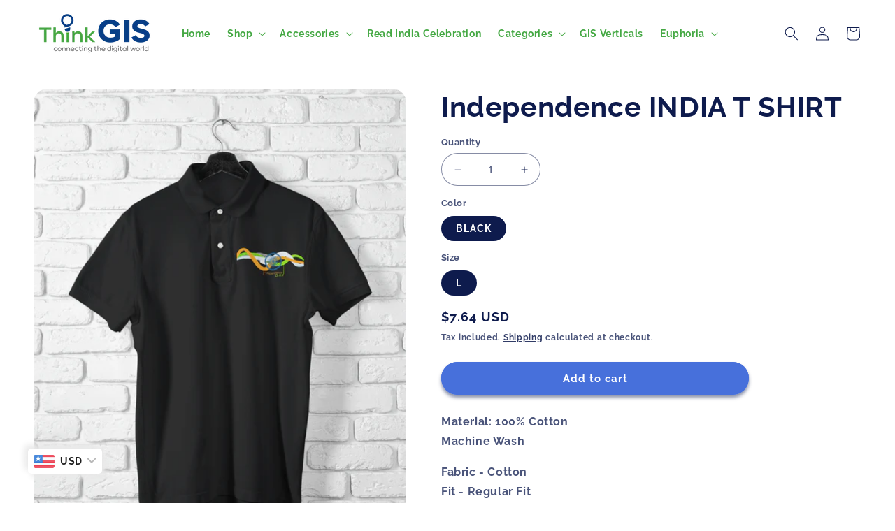

--- FILE ---
content_type: text/html; charset=utf-8
request_url: https://thinkgis.in/products/independence-india-t-shirt
body_size: 30053
content:
<!doctype html>
<html class="no-js" lang="en">
  <head>

<script async src="https://pagead2.googlesyndication.com/pagead/js/adsbygoogle.js?client=ca-pub-2477215651161293"
     crossorigin="anonymous"></script>

<!-- date 19-8-2024 -->
<!-- Add the slick-theme.css if you want default styling -->
<link rel="stylesheet" type="text/css" href="https://cdn.jsdelivr.net/npm/slick-carousel@1.8.1/slick/slick.css"/>
<!-- Add the slick-theme.css if you want default styling -->
<link rel="stylesheet" type="text/css" href="https://cdn.jsdelivr.net/npm/slick-carousel@1.8.1/slick/slick-theme.css"/>
<script type="text/javascript" src="https://cdn.jsdelivr.net/npm/slick-carousel@1.8.1/slick/slick.min.js"></script>
<script src="https://ajax.googleapis.com/ajax/libs/jquery/3.7.1/jquery.min.js"></script>
    
<!-- Include Slick Slider JavaScript -->
<script src="https://cdn.jsdelivr.net/jquery.slick/1.4.1/slick.min.js"></script>
    
	<!-- Added by AVADA SEO Suite -->
	

	<!-- /Added by AVADA SEO Suite -->


    <meta charset="utf-8">
    <meta http-equiv="X-UA-Compatible" content="IE=edge">
    <meta name="viewport" content="width=device-width,initial-scale=1">
    <meta name="theme-color" content="">
    <link rel="canonical" href="https://thinkgis.in/products/independence-india-t-shirt">
    <link rel="preconnect" href="https://cdn.shopify.com" crossorigin><link rel="icon" type="image/png" href="//thinkgis.in/cdn/shop/files/Think-GIS-Favicon_a57db3eb-e6f2-424e-a920-813e6d3f62bb.png?crop=center&height=32&v=1690958739&width=32"><link rel="preconnect" href="https://fonts.shopifycdn.com" crossorigin><title>
      Independence INDIA T SHIRT
 &ndash; ThinkGIS</title>

    
      <meta name="description" content="⚡️Buy Independence INDIA T SHIRT at the lowest price in India. Check reviews and buy Independence INDIA T SHIRT today.">
    

    

<meta property="og:site_name" content="ThinkGIS">
<meta property="og:url" content="https://thinkgis.in/products/independence-india-t-shirt">
<meta property="og:title" content="Independence INDIA T SHIRT">
<meta property="og:type" content="product">
<meta property="og:description" content="Material: 100% Cotton Machine Wash Fabric - Cotton Fit - Regular Fit Length  -  Regular Main Trend   -   Typography or Slogan Print Multipack Set - Single Neck - POLO Occasion - Casual"><meta property="og:image" content="http://thinkgis.in/cdn/shop/files/mockup-of-a-polo-shirt-placed-on-a-hanger-against-a-white-wall-m13076-r-el2_45_efb8f861-b51e-4076-bc4d-bb7de9ab8156.png?v=1753192056">
  <meta property="og:image:secure_url" content="https://thinkgis.in/cdn/shop/files/mockup-of-a-polo-shirt-placed-on-a-hanger-against-a-white-wall-m13076-r-el2_45_efb8f861-b51e-4076-bc4d-bb7de9ab8156.png?v=1753192056">
  <meta property="og:image:width" content="1440">
  <meta property="og:image:height" content="1788"><meta property="og:price:amount" content="699.00">
  <meta property="og:price:currency" content="INR"><meta name="twitter:card" content="summary_large_image">
<meta name="twitter:title" content="Independence INDIA T SHIRT">
<meta name="twitter:description" content="Material: 100% Cotton Machine Wash Fabric - Cotton Fit - Regular Fit Length  -  Regular Main Trend   -   Typography or Slogan Print Multipack Set - Single Neck - POLO Occasion - Casual">




    <script src="//thinkgis.in/cdn/shop/t/5/assets/constants.js?v=95358004781563950421685438626" defer="defer"></script>
    <script src="//thinkgis.in/cdn/shop/t/5/assets/pubsub.js?v=2921868252632587581685438626" defer="defer"></script>
    <script src="//thinkgis.in/cdn/shop/t/5/assets/global.js?v=127210358271191040921685438626" defer="defer"></script>
    <script>window.performance && window.performance.mark && window.performance.mark('shopify.content_for_header.start');</script><meta name="google-site-verification" content="VnEbhkO4prX0AMbkqcKRr9RnY0SkkeXJVfjkF32hJY4">
<meta id="shopify-digital-wallet" name="shopify-digital-wallet" content="/76815302947/digital_wallets/dialog">
<link rel="alternate" hreflang="x-default" href="https://thinkgis.in/products/independence-india-t-shirt">
<link rel="alternate" hreflang="en" href="https://thinkgis.in/products/independence-india-t-shirt">
<link rel="alternate" hreflang="af" href="https://thinkgis.in/af/products/independence-india-t-shirt">
<link rel="alternate" type="application/json+oembed" href="https://thinkgis.in/products/independence-india-t-shirt.oembed">
<script async="async" src="/checkouts/internal/preloads.js?locale=en-IN"></script>
<script id="shopify-features" type="application/json">{"accessToken":"ccf194e9f4a0c1a8677c2c91dfa4fa8b","betas":["rich-media-storefront-analytics"],"domain":"thinkgis.in","predictiveSearch":true,"shopId":76815302947,"locale":"en"}</script>
<script>var Shopify = Shopify || {};
Shopify.shop = "0bed70-2.myshopify.com";
Shopify.locale = "en";
Shopify.currency = {"active":"INR","rate":"1.0"};
Shopify.country = "IN";
Shopify.theme = {"name":"Refresh","id":150690857251,"schema_name":"Refresh","schema_version":"9.0.0","theme_store_id":1567,"role":"main"};
Shopify.theme.handle = "null";
Shopify.theme.style = {"id":null,"handle":null};
Shopify.cdnHost = "thinkgis.in/cdn";
Shopify.routes = Shopify.routes || {};
Shopify.routes.root = "/";</script>
<script type="module">!function(o){(o.Shopify=o.Shopify||{}).modules=!0}(window);</script>
<script>!function(o){function n(){var o=[];function n(){o.push(Array.prototype.slice.apply(arguments))}return n.q=o,n}var t=o.Shopify=o.Shopify||{};t.loadFeatures=n(),t.autoloadFeatures=n()}(window);</script>
<script id="shop-js-analytics" type="application/json">{"pageType":"product"}</script>
<script defer="defer" async type="module" src="//thinkgis.in/cdn/shopifycloud/shop-js/modules/v2/client.init-shop-cart-sync_BT-GjEfc.en.esm.js"></script>
<script defer="defer" async type="module" src="//thinkgis.in/cdn/shopifycloud/shop-js/modules/v2/chunk.common_D58fp_Oc.esm.js"></script>
<script defer="defer" async type="module" src="//thinkgis.in/cdn/shopifycloud/shop-js/modules/v2/chunk.modal_xMitdFEc.esm.js"></script>
<script type="module">
  await import("//thinkgis.in/cdn/shopifycloud/shop-js/modules/v2/client.init-shop-cart-sync_BT-GjEfc.en.esm.js");
await import("//thinkgis.in/cdn/shopifycloud/shop-js/modules/v2/chunk.common_D58fp_Oc.esm.js");
await import("//thinkgis.in/cdn/shopifycloud/shop-js/modules/v2/chunk.modal_xMitdFEc.esm.js");

  window.Shopify.SignInWithShop?.initShopCartSync?.({"fedCMEnabled":true,"windoidEnabled":true});

</script>
<script>(function() {
  var isLoaded = false;
  function asyncLoad() {
    if (isLoaded) return;
    isLoaded = true;
    var urls = ["https:\/\/thinkgis.in\/apps\/buckscc\/sdk.min.js?shop=0bed70-2.myshopify.com","\/\/cdn.shopify.com\/proxy\/78278327ea23bb4842a55d0549454b702ba140164689ea7671cd9ba3616be6ee\/api.goaffpro.com\/loader.js?shop=0bed70-2.myshopify.com\u0026sp-cache-control=cHVibGljLCBtYXgtYWdlPTkwMA","https:\/\/shp.track123.com\/common\/checkout-script-loader.js?shop=0bed70-2.myshopify.com","https:\/\/cdn.commoninja.com\/sdk\/latest\/commonninja.js?shop=0bed70-2.myshopify.com"];
    for (var i = 0; i < urls.length; i++) {
      var s = document.createElement('script');
      s.type = 'text/javascript';
      s.async = true;
      s.src = urls[i];
      var x = document.getElementsByTagName('script')[0];
      x.parentNode.insertBefore(s, x);
    }
  };
  if(window.attachEvent) {
    window.attachEvent('onload', asyncLoad);
  } else {
    window.addEventListener('load', asyncLoad, false);
  }
})();</script>
<script id="__st">var __st={"a":76815302947,"offset":19800,"reqid":"feb829ed-3d0b-4a60-a296-22f8da4bebff-1769095407","pageurl":"thinkgis.in\/products\/independence-india-t-shirt","u":"dad26b5d173d","p":"product","rtyp":"product","rid":8486129991971};</script>
<script>window.ShopifyPaypalV4VisibilityTracking = true;</script>
<script id="captcha-bootstrap">!function(){'use strict';const t='contact',e='account',n='new_comment',o=[[t,t],['blogs',n],['comments',n],[t,'customer']],c=[[e,'customer_login'],[e,'guest_login'],[e,'recover_customer_password'],[e,'create_customer']],r=t=>t.map((([t,e])=>`form[action*='/${t}']:not([data-nocaptcha='true']) input[name='form_type'][value='${e}']`)).join(','),a=t=>()=>t?[...document.querySelectorAll(t)].map((t=>t.form)):[];function s(){const t=[...o],e=r(t);return a(e)}const i='password',u='form_key',d=['recaptcha-v3-token','g-recaptcha-response','h-captcha-response',i],f=()=>{try{return window.sessionStorage}catch{return}},m='__shopify_v',_=t=>t.elements[u];function p(t,e,n=!1){try{const o=window.sessionStorage,c=JSON.parse(o.getItem(e)),{data:r}=function(t){const{data:e,action:n}=t;return t[m]||n?{data:e,action:n}:{data:t,action:n}}(c);for(const[e,n]of Object.entries(r))t.elements[e]&&(t.elements[e].value=n);n&&o.removeItem(e)}catch(o){console.error('form repopulation failed',{error:o})}}const l='form_type',E='cptcha';function T(t){t.dataset[E]=!0}const w=window,h=w.document,L='Shopify',v='ce_forms',y='captcha';let A=!1;((t,e)=>{const n=(g='f06e6c50-85a8-45c8-87d0-21a2b65856fe',I='https://cdn.shopify.com/shopifycloud/storefront-forms-hcaptcha/ce_storefront_forms_captcha_hcaptcha.v1.5.2.iife.js',D={infoText:'Protected by hCaptcha',privacyText:'Privacy',termsText:'Terms'},(t,e,n)=>{const o=w[L][v],c=o.bindForm;if(c)return c(t,g,e,D).then(n);var r;o.q.push([[t,g,e,D],n]),r=I,A||(h.body.append(Object.assign(h.createElement('script'),{id:'captcha-provider',async:!0,src:r})),A=!0)});var g,I,D;w[L]=w[L]||{},w[L][v]=w[L][v]||{},w[L][v].q=[],w[L][y]=w[L][y]||{},w[L][y].protect=function(t,e){n(t,void 0,e),T(t)},Object.freeze(w[L][y]),function(t,e,n,w,h,L){const[v,y,A,g]=function(t,e,n){const i=e?o:[],u=t?c:[],d=[...i,...u],f=r(d),m=r(i),_=r(d.filter((([t,e])=>n.includes(e))));return[a(f),a(m),a(_),s()]}(w,h,L),I=t=>{const e=t.target;return e instanceof HTMLFormElement?e:e&&e.form},D=t=>v().includes(t);t.addEventListener('submit',(t=>{const e=I(t);if(!e)return;const n=D(e)&&!e.dataset.hcaptchaBound&&!e.dataset.recaptchaBound,o=_(e),c=g().includes(e)&&(!o||!o.value);(n||c)&&t.preventDefault(),c&&!n&&(function(t){try{if(!f())return;!function(t){const e=f();if(!e)return;const n=_(t);if(!n)return;const o=n.value;o&&e.removeItem(o)}(t);const e=Array.from(Array(32),(()=>Math.random().toString(36)[2])).join('');!function(t,e){_(t)||t.append(Object.assign(document.createElement('input'),{type:'hidden',name:u})),t.elements[u].value=e}(t,e),function(t,e){const n=f();if(!n)return;const o=[...t.querySelectorAll(`input[type='${i}']`)].map((({name:t})=>t)),c=[...d,...o],r={};for(const[a,s]of new FormData(t).entries())c.includes(a)||(r[a]=s);n.setItem(e,JSON.stringify({[m]:1,action:t.action,data:r}))}(t,e)}catch(e){console.error('failed to persist form',e)}}(e),e.submit())}));const S=(t,e)=>{t&&!t.dataset[E]&&(n(t,e.some((e=>e===t))),T(t))};for(const o of['focusin','change'])t.addEventListener(o,(t=>{const e=I(t);D(e)&&S(e,y())}));const B=e.get('form_key'),M=e.get(l),P=B&&M;t.addEventListener('DOMContentLoaded',(()=>{const t=y();if(P)for(const e of t)e.elements[l].value===M&&p(e,B);[...new Set([...A(),...v().filter((t=>'true'===t.dataset.shopifyCaptcha))])].forEach((e=>S(e,t)))}))}(h,new URLSearchParams(w.location.search),n,t,e,['guest_login'])})(!0,!0)}();</script>
<script integrity="sha256-4kQ18oKyAcykRKYeNunJcIwy7WH5gtpwJnB7kiuLZ1E=" data-source-attribution="shopify.loadfeatures" defer="defer" src="//thinkgis.in/cdn/shopifycloud/storefront/assets/storefront/load_feature-a0a9edcb.js" crossorigin="anonymous"></script>
<script data-source-attribution="shopify.dynamic_checkout.dynamic.init">var Shopify=Shopify||{};Shopify.PaymentButton=Shopify.PaymentButton||{isStorefrontPortableWallets:!0,init:function(){window.Shopify.PaymentButton.init=function(){};var t=document.createElement("script");t.src="https://thinkgis.in/cdn/shopifycloud/portable-wallets/latest/portable-wallets.en.js",t.type="module",document.head.appendChild(t)}};
</script>
<script data-source-attribution="shopify.dynamic_checkout.buyer_consent">
  function portableWalletsHideBuyerConsent(e){var t=document.getElementById("shopify-buyer-consent"),n=document.getElementById("shopify-subscription-policy-button");t&&n&&(t.classList.add("hidden"),t.setAttribute("aria-hidden","true"),n.removeEventListener("click",e))}function portableWalletsShowBuyerConsent(e){var t=document.getElementById("shopify-buyer-consent"),n=document.getElementById("shopify-subscription-policy-button");t&&n&&(t.classList.remove("hidden"),t.removeAttribute("aria-hidden"),n.addEventListener("click",e))}window.Shopify?.PaymentButton&&(window.Shopify.PaymentButton.hideBuyerConsent=portableWalletsHideBuyerConsent,window.Shopify.PaymentButton.showBuyerConsent=portableWalletsShowBuyerConsent);
</script>
<script data-source-attribution="shopify.dynamic_checkout.cart.bootstrap">document.addEventListener("DOMContentLoaded",(function(){function t(){return document.querySelector("shopify-accelerated-checkout-cart, shopify-accelerated-checkout")}if(t())Shopify.PaymentButton.init();else{new MutationObserver((function(e,n){t()&&(Shopify.PaymentButton.init(),n.disconnect())})).observe(document.body,{childList:!0,subtree:!0})}}));
</script>
<script id="sections-script" data-sections="header" defer="defer" src="//thinkgis.in/cdn/shop/t/5/compiled_assets/scripts.js?v=821"></script>
<script>window.performance && window.performance.mark && window.performance.mark('shopify.content_for_header.end');</script>


    <style data-shopify>
      @font-face {
  font-family: Raleway;
  font-weight: 700;
  font-style: normal;
  font-display: swap;
  src: url("//thinkgis.in/cdn/fonts/raleway/raleway_n7.740cf9e1e4566800071db82eeca3cca45f43ba63.woff2") format("woff2"),
       url("//thinkgis.in/cdn/fonts/raleway/raleway_n7.84943791ecde186400af8db54cf3b5b5e5049a8f.woff") format("woff");
}

      @font-face {
  font-family: Raleway;
  font-weight: 700;
  font-style: normal;
  font-display: swap;
  src: url("//thinkgis.in/cdn/fonts/raleway/raleway_n7.740cf9e1e4566800071db82eeca3cca45f43ba63.woff2") format("woff2"),
       url("//thinkgis.in/cdn/fonts/raleway/raleway_n7.84943791ecde186400af8db54cf3b5b5e5049a8f.woff") format("woff");
}

      @font-face {
  font-family: Raleway;
  font-weight: 700;
  font-style: italic;
  font-display: swap;
  src: url("//thinkgis.in/cdn/fonts/raleway/raleway_i7.6d68e3c55f3382a6b4f1173686f538d89ce56dbc.woff2") format("woff2"),
       url("//thinkgis.in/cdn/fonts/raleway/raleway_i7.ed82a5a5951418ec5b6b0a5010cb65216574b2bd.woff") format("woff");
}

      @font-face {
  font-family: Raleway;
  font-weight: 700;
  font-style: italic;
  font-display: swap;
  src: url("//thinkgis.in/cdn/fonts/raleway/raleway_i7.6d68e3c55f3382a6b4f1173686f538d89ce56dbc.woff2") format("woff2"),
       url("//thinkgis.in/cdn/fonts/raleway/raleway_i7.ed82a5a5951418ec5b6b0a5010cb65216574b2bd.woff") format("woff");
}

      @font-face {
  font-family: Raleway;
  font-weight: 700;
  font-style: normal;
  font-display: swap;
  src: url("//thinkgis.in/cdn/fonts/raleway/raleway_n7.740cf9e1e4566800071db82eeca3cca45f43ba63.woff2") format("woff2"),
       url("//thinkgis.in/cdn/fonts/raleway/raleway_n7.84943791ecde186400af8db54cf3b5b5e5049a8f.woff") format("woff");
}


      :root {
        --font-body-family: Raleway, sans-serif;
        --font-body-style: normal;
        --font-body-weight: 700;
        --font-body-weight-bold: 1000;

        --font-heading-family: Raleway, sans-serif;
        --font-heading-style: normal;
        --font-heading-weight: 700;

        --font-body-scale: 1.0;
        --font-heading-scale: 1.0;

        --color-base-text: 14, 27, 77;
        --color-shadow: 14, 27, 77;
        --color-base-background-1: 255, 255, 255;
        --color-base-background-2: 255, 255, 255;
        --color-base-solid-button-labels: 255, 255, 255;
        --color-base-outline-button-labels: 14, 27, 77;
        --color-base-accent-1: 71, 112, 219;
        --color-base-accent-2: 14, 27, 77;
        --payment-terms-background-color: #ffffff;

        --gradient-base-background-1: #ffffff;
        --gradient-base-background-2: #ffffff;
        --gradient-base-accent-1: #4770db;
        --gradient-base-accent-2: #0e1b4d;

        --media-padding: px;
        --media-border-opacity: 0.1;
        --media-border-width: 0px;
        --media-radius: 20px;
        --media-shadow-opacity: 0.0;
        --media-shadow-horizontal-offset: 0px;
        --media-shadow-vertical-offset: 4px;
        --media-shadow-blur-radius: 5px;
        --media-shadow-visible: 0;

        --page-width: 140rem;
        --page-width-margin: 0rem;

        --product-card-image-padding: 0.4rem;
        --product-card-corner-radius: 3.4rem;
        --product-card-text-alignment: center;
        --product-card-border-width: 0.0rem;
        --product-card-border-opacity: 0.0;
        --product-card-shadow-opacity: 0.0;
        --product-card-shadow-visible: 0;
        --product-card-shadow-horizontal-offset: 0.0rem;
        --product-card-shadow-vertical-offset: 0.4rem;
        --product-card-shadow-blur-radius: 0.0rem;

        --collection-card-image-padding: 1.6rem;
        --collection-card-corner-radius: 1.8rem;
        --collection-card-text-alignment: center;
        --collection-card-border-width: 0.1rem;
        --collection-card-border-opacity: 1.0;
        --collection-card-shadow-opacity: 0.0;
        --collection-card-shadow-visible: 0;
        --collection-card-shadow-horizontal-offset: 0.0rem;
        --collection-card-shadow-vertical-offset: 0.4rem;
        --collection-card-shadow-blur-radius: 0.0rem;

        --blog-card-image-padding: 1.6rem;
        --blog-card-corner-radius: 1.8rem;
        --blog-card-text-alignment: left;
        --blog-card-border-width: 0.1rem;
        --blog-card-border-opacity: 1.0;
        --blog-card-shadow-opacity: 0.0;
        --blog-card-shadow-visible: 0;
        --blog-card-shadow-horizontal-offset: 0.0rem;
        --blog-card-shadow-vertical-offset: 0.4rem;
        --blog-card-shadow-blur-radius: 0.5rem;

        --badge-corner-radius: 0.0rem;

        --popup-border-width: 1px;
        --popup-border-opacity: 0.1;
        --popup-corner-radius: 18px;
        --popup-shadow-opacity: 0.0;
        --popup-shadow-horizontal-offset: 0px;
        --popup-shadow-vertical-offset: 4px;
        --popup-shadow-blur-radius: 5px;

        --drawer-border-width: 0px;
        --drawer-border-opacity: 0.0;
        --drawer-shadow-opacity: 0.0;
        --drawer-shadow-horizontal-offset: 0px;
        --drawer-shadow-vertical-offset: 4px;
        --drawer-shadow-blur-radius: 5px;

        --spacing-sections-desktop: 0px;
        --spacing-sections-mobile: 0px;

        --grid-desktop-vertical-spacing: 28px;
        --grid-desktop-horizontal-spacing: 4px;
        --grid-mobile-vertical-spacing: 14px;
        --grid-mobile-horizontal-spacing: 2px;

        --text-boxes-border-opacity: 0.0;
        --text-boxes-border-width: 0px;
        --text-boxes-radius: 20px;
        --text-boxes-shadow-opacity: 0.0;
        --text-boxes-shadow-visible: 0;
        --text-boxes-shadow-horizontal-offset: 0px;
        --text-boxes-shadow-vertical-offset: 4px;
        --text-boxes-shadow-blur-radius: 5px;

        --buttons-radius: 40px;
        --buttons-radius-outset: 41px;
        --buttons-border-width: 1px;
        --buttons-border-opacity: 1.0;
        --buttons-shadow-opacity: 0.5;
        --buttons-shadow-visible: 1;
        --buttons-shadow-horizontal-offset: 0px;
        --buttons-shadow-vertical-offset: 4px;
        --buttons-shadow-blur-radius: 5px;
        --buttons-border-offset: 0.3px;

        --inputs-radius: 26px;
        --inputs-border-width: 1px;
        --inputs-border-opacity: 0.5;
        --inputs-shadow-opacity: 0.0;
        --inputs-shadow-horizontal-offset: 0px;
        --inputs-margin-offset: 0px;
        --inputs-shadow-vertical-offset: 4px;
        --inputs-shadow-blur-radius: 5px;
        --inputs-radius-outset: 27px;

        --variant-pills-radius: 40px;
        --variant-pills-border-width: 1px;
        --variant-pills-border-opacity: 0.55;
        --variant-pills-shadow-opacity: 0.0;
        --variant-pills-shadow-horizontal-offset: 0px;
        --variant-pills-shadow-vertical-offset: 4px;
        --variant-pills-shadow-blur-radius: 5px;
      }

      *,
      *::before,
      *::after {
        box-sizing: inherit;
      }

      html {
        box-sizing: border-box;
        font-size: calc(var(--font-body-scale) * 62.5%);
        height: 100%;
      }

      body {
        display: grid;
        grid-template-rows: auto auto 1fr auto;
        grid-template-columns: 100%;
        min-height: 100%;
        margin: 0;
        font-size: 1.5rem;
        letter-spacing: 0.06rem;
        line-height: calc(1 + 0.8 / var(--font-body-scale));
        font-family: var(--font-body-family);
        font-style: var(--font-body-style);
        font-weight: var(--font-body-weight);
      }

      @media screen and (min-width: 750px) {
        body {
          font-size: 1.6rem;
        }
      }
    </style>

    <link href="//thinkgis.in/cdn/shop/t/5/assets/base.css?v=140624990073879848751685438625" rel="stylesheet" type="text/css" media="all" />
<link rel="preload" as="font" href="//thinkgis.in/cdn/fonts/raleway/raleway_n7.740cf9e1e4566800071db82eeca3cca45f43ba63.woff2" type="font/woff2" crossorigin><link rel="preload" as="font" href="//thinkgis.in/cdn/fonts/raleway/raleway_n7.740cf9e1e4566800071db82eeca3cca45f43ba63.woff2" type="font/woff2" crossorigin><link rel="stylesheet" href="//thinkgis.in/cdn/shop/t/5/assets/component-predictive-search.css?v=85913294783299393391685438626" media="print" onload="this.media='all'"><script>document.documentElement.className = document.documentElement.className.replace('no-js', 'js');
    if (Shopify.designMode) {
      document.documentElement.classList.add('shopify-design-mode');
    }
    </script>


    
  
        <script>
        window.bucksCC = window.bucksCC || {};
        window.bucksCC.config = {}; window.bucksCC.reConvert = function () {};
        "function"!=typeof Object.assign&&(Object.assign=function(n){if(null==n)throw new TypeError("Cannot convert undefined or null to object");for(var r=Object(n),t=1;t<arguments.length;t++){var e=arguments[t];if(null!=e)for(var o in e)e.hasOwnProperty(o)&&(r[o]=e[o])}return r});
        Object.assign(window.bucksCC.config, {"id":null,"active":true,"userCurrency":"","selectedCurrencies":"[{\"USD\":\"US Dollar (USD)\"},{\"INR\":\"Indian Rupee (INR)\"}]","autoSwitchCurrencyLocationBased":true,"moneyWithCurrencyFormat":true,"autoSwitchOnlyToPreferredCurrency":true,"showCurrencyCodesOnly":false,"displayPositionType":"floating","displayPosition":"bottom_left","customPosition":"","positionPlacement":"after","mobileDisplayPositionType":"floating","mobileDisplayPosition":"bottom_left","mobileCustomPosition":"","mobilePositionPlacement":"after","showInDesktop":true,"showInMobileDevice":true,"showOriginalPriceOnMouseHover":false,"customOptionsPlacement":false,"optionsPlacementType":"left_upwards","customOptionsPlacementMobile":false,"optionsPlacementTypeMobile":"left_upwards","cartNotificationStatus":true,"cartNotificationMessage":"We process all orders in {STORE_CURRENCY} and you will be checkout using the most current exchange rates.","cartNotificationBackgroundColor":"rgba(251,245,245,1)","cartNotificationTextColor":"rgba(30,30,30,1)","roundingDecimal":0.99,"priceRoundingType":"none","defaultCurrencyRounding":false,"integrateWithOtherApps":true,"themeType":"default","backgroundColor":"rgba(255,255,255,1)","textColor":"rgba(30,30,30,1)","hoverColor":"rgba(255,255,255,1)","borderStyle":"boxShadow","instantLoader":false,"darkMode":false,"flagStyle":"modern","flagTheme":"rounded","flagDisplayOption":"showFlagAndCurrency","trigger":"","watchUrls":"","expertSettings":"{\"css\":\"\"}"}, { money_format: "\u003cspan class=cvc-money\u003e\u003cspan class=money\u003eRs. {{amount}}\u003c\/span\u003e\u003c\/span\u003e", money_with_currency_format: "\u003cspan class=cvc-money\u003e\u003cspan class=money\u003eRs. {{amount}}\u003c\/span\u003e\u003c\/span\u003e", userCurrency: "INR" }); window.bucksCC.config.multiCurrencies = [];  window.bucksCC.config.multiCurrencies = "INR".split(',') || ''; window.bucksCC.config.cartCurrency = "INR" || '';  
        </script>

    <script async src="https://pagead2.googlesyndication.com/pagead/js/adsbygoogle.js?client=ca-pub-2477215651161293"
     crossorigin="anonymous">
  
     </script>

    
  
            <!-- BEGIN app block: shopify://apps/avada-seo-suite/blocks/avada-seo/15507c6e-1aa3-45d3-b698-7e175e033440 --><script>
  window.AVADA_SEO_ENABLED = true;
</script><!-- BEGIN app snippet: avada-broken-link-manager --><!-- END app snippet --><!-- BEGIN app snippet: avada-seo-site --><!-- END app snippet --><!-- BEGIN app snippet: avada-robot-onpage --><!-- Avada SEO Robot Onpage -->












<!-- END app snippet --><!-- BEGIN app snippet: avada-frequently-asked-questions -->







<!-- END app snippet --><!-- BEGIN app snippet: avada-custom-css --> <!-- BEGIN Avada SEO custom CSS END -->


<!-- END Avada SEO custom CSS END -->
<!-- END app snippet --><!-- BEGIN app snippet: avada-homepage --><!-- END app snippet --><!-- BEGIN app snippet: avada-loading --><style>
  @keyframes avada-rotate {
    0% { transform: rotate(0); }
    100% { transform: rotate(360deg); }
  }

  @keyframes avada-fade-out {
    0% { opacity: 1; visibility: visible; }
    100% { opacity: 0; visibility: hidden; }
  }

  .Avada-LoadingScreen {
    display: none;
    width: 100%;
    height: 100vh;
    top: 0;
    position: fixed;
    z-index: 9999;
    display: flex;
    align-items: center;
    justify-content: center;
  
    background-image: url();
    background-position: center;
    background-size: cover;
    background-repeat: no-repeat;
  
  }

  .Avada-LoadingScreen svg {
    animation: avada-rotate 1s linear infinite;
    width: px;
    height: px;
  }
</style>
<script>
  const themeId = Shopify.theme.id;
  const loadingSettingsValue = null;
  const loadingType = loadingSettingsValue?.loadingType;
  function renderLoading() {
    new MutationObserver((mutations, observer) => {
      if (document.body) {
        observer.disconnect();
        const loadingDiv = document.createElement('div');
        loadingDiv.className = 'Avada-LoadingScreen';
        if(loadingType === 'custom_logo' || loadingType === 'favicon_logo') {
          const srcLoadingImage = loadingSettingsValue?.customLogoThemeIds[themeId] || '';
          if(srcLoadingImage) {
            loadingDiv.innerHTML = `
            <img alt="Avada logo"  height="600px" loading="eager" fetchpriority="high"
              src="${srcLoadingImage}&width=600"
              width="600px" />
              `
          }
        }
        if(loadingType === 'circle') {
          loadingDiv.innerHTML = `
        <svg viewBox="0 0 40 40" fill="none" xmlns="http://www.w3.org/2000/svg">
          <path d="M20 3.75C11.0254 3.75 3.75 11.0254 3.75 20C3.75 21.0355 2.91053 21.875 1.875 21.875C0.839475 21.875 0 21.0355 0 20C0 8.9543 8.9543 0 20 0C31.0457 0 40 8.9543 40 20C40 31.0457 31.0457 40 20 40C18.9645 40 18.125 39.1605 18.125 38.125C18.125 37.0895 18.9645 36.25 20 36.25C28.9748 36.25 36.25 28.9748 36.25 20C36.25 11.0254 28.9748 3.75 20 3.75Z" fill=""/>
        </svg>
      `;
        }

        document.body.insertBefore(loadingDiv, document.body.firstChild || null);
        const e = '';
        const t = '';
        const o = 'first' === t;
        const a = sessionStorage.getItem('isShowLoadingAvada');
        const n = document.querySelector('.Avada-LoadingScreen');
        if (a && o) return (n.style.display = 'none');
        n.style.display = 'flex';
        const i = document.body;
        i.style.overflow = 'hidden';
        const l = () => {
          i.style.overflow = 'auto';
          n.style.animation = 'avada-fade-out 1s ease-out forwards';
          setTimeout(() => {
            n.style.display = 'none';
          }, 1000);
        };
        if ((o && !a && sessionStorage.setItem('isShowLoadingAvada', true), 'duration_auto' === e)) {
          window.onload = function() {
            l();
          };
          return;
        }
        setTimeout(() => {
          l();
        }, 1000 * e);
      }
    }).observe(document.documentElement, { childList: true, subtree: true });
  };
  function isNullish(value) {
    return value === null || value === undefined;
  }
  const themeIds = '';
  const themeIdsArray = themeIds ? themeIds.split(',') : [];

  if(!isNullish(themeIds) && themeIdsArray.includes(themeId.toString()) && loadingSettingsValue?.enabled) {
    renderLoading();
  }

  if(isNullish(loadingSettingsValue?.themeIds) && loadingSettingsValue?.enabled) {
    renderLoading();
  }
</script>
<!-- END app snippet --><!-- BEGIN app snippet: avada-seo-social-post --><!-- END app snippet -->
<!-- END app block --><!-- BEGIN app block: shopify://apps/bucks/blocks/app-embed/4f0a9b06-9da4-4a49-b378-2de9d23a3af3 -->
<script>
  window.bucksCC = window.bucksCC || {};
  window.bucksCC.metaConfig = {};
  window.bucksCC.reConvert = function() {};
  "function" != typeof Object.assign && (Object.assign = function(n) {
    if (null == n) 
      throw new TypeError("Cannot convert undefined or null to object");
    



    for (var r = Object(n), t = 1; t < arguments.length; t++) {
      var e = arguments[t];
      if (null != e) 
        for (var o in e) 
          e.hasOwnProperty(o) && (r[o] = e[o])
    }
    return r
  });

const bucks_validateJson = json => {
    let checkedJson;
    try {
        checkedJson = JSON.parse(json);
    } catch (error) { }
    return checkedJson;
};

  const bucks_encodedData = "";

  const bucks_myshopifyDomain = "thinkgis.in";

  const decodedURI = atob(bucks_encodedData);
  const bucks_decodedString = decodeURIComponent(decodedURI);


  const bucks_parsedData = bucks_validateJson(bucks_decodedString) || {};
  Object.assign(window.bucksCC.metaConfig, {

    ... bucks_parsedData,
    money_format: "\u003cspan class=cvc-money\u003e\u003cspan class=money\u003eRs. {{amount}}\u003c\/span\u003e\u003c\/span\u003e",
    money_with_currency_format: "\u003cspan class=cvc-money\u003e\u003cspan class=money\u003eRs. {{amount}}\u003c\/span\u003e\u003c\/span\u003e",
    userCurrency: "INR"

  });
  window.bucksCC.reConvert = function() {};
  window.bucksCC.themeAppExtension = true;
  window.bucksCC.metaConfig.multiCurrencies = [];
  window.bucksCC.localization = {};
  
  

  window.bucksCC.localization.availableCountries = ["AU","AT","BE","CA","CZ","DK","FI","FR","DE","HK","IN","IE","IL","IT","JP","MY","NL","NZ","NO","PL","PT","SG","KR","ES","SE","CH","AE","GB"];
  window.bucksCC.localization.availableLanguages = ["en","af"];

  
  window.bucksCC.metaConfig.multiCurrencies = "INR".split(',') || '';
  window.bucksCC.metaConfig.cartCurrency = "INR" || '';

  if ((((window || {}).bucksCC || {}).metaConfig || {}).instantLoader) {
    self.fetch || (self.fetch = function(e, n) {
      return n = n || {},
      new Promise(function(t, s) {
        var r = new XMLHttpRequest,
          o = [],
          u = [],
          i = {},
          a = function() {
            return {
              ok: 2 == (r.status / 100 | 0),
              statusText: r.statusText,
              status: r.status,
              url: r.responseURL,
              text: function() {
                return Promise.resolve(r.responseText)
              },
              json: function() {
                return Promise.resolve(JSON.parse(r.responseText))
              },
              blob: function() {
                return Promise.resolve(new Blob([r.response]))
              },
              clone: a,
              headers: {
                keys: function() {
                  return o
                },
                entries: function() {
                  return u
                },
                get: function(e) {
                  return i[e.toLowerCase()]
                },
                has: function(e) {
                  return e.toLowerCase() in i
                }
              }
            }
          };
        for (var c in r.open(n.method || "get", e, !0), r.onload = function() {
          r.getAllResponseHeaders().replace(/^(.*?):[^S\n]*([sS]*?)$/gm, function(e, n, t) {
            o.push(n = n.toLowerCase()),
            u.push([n, t]),
            i[n] = i[n]
              ? i[n] + "," + t
              : t
          }),
          t(a())
        },
        r.onerror = s,
        r.withCredentials = "include" == n.credentials,
        n.headers) 
          r.setRequestHeader(c, n.headers[c]);
        r.send(n.body || null)
      })
    });
    !function() {
      function t(t) {
        const e = document.createElement("style");
        e.innerText = t,
        document.head.appendChild(e)
      }
      function e(t) {
        const e = document.createElement("script");
        e.type = "text/javascript",
        e.text = t,
        document.head.appendChild(e),
        console.log("%cBUCKSCC: Instant Loader Activated ⚡️", "background: #1c64f6; color: #fff; font-size: 12px; font-weight:bold; padding: 5px 10px; border-radius: 3px")
      }
      let n = sessionStorage.getItem("bucksccHash");
      (
        n = n
          ? JSON.parse(n)
          : null
      )
        ? e(n)
        : fetch(`https://${bucks_myshopifyDomain}/apps/buckscc/sdk.min.js`, {mode: "no-cors"}).then(function(t) {
          return t.text()
        }).then(function(t) {
          if ((t || "").length > 100) {
            const o = JSON.stringify(t);
            sessionStorage.setItem("bucksccHash", o),
            n = t,
            e(t)
          }
        })
    }();
  }

  const themeAppExLoadEvent = new Event("BUCKSCC_THEME-APP-EXTENSION_LOADED", { bubbles: true, cancelable: false });

  // Dispatch the custom event on the window
  window.dispatchEvent(themeAppExLoadEvent);

</script><!-- END app block --><script src="https://cdn.shopify.com/extensions/019ba2d3-5579-7382-9582-e9b49f858129/bucks-23/assets/widgetLoader.js" type="text/javascript" defer="defer"></script>
<link href="https://monorail-edge.shopifysvc.com" rel="dns-prefetch">
<script>(function(){if ("sendBeacon" in navigator && "performance" in window) {try {var session_token_from_headers = performance.getEntriesByType('navigation')[0].serverTiming.find(x => x.name == '_s').description;} catch {var session_token_from_headers = undefined;}var session_cookie_matches = document.cookie.match(/_shopify_s=([^;]*)/);var session_token_from_cookie = session_cookie_matches && session_cookie_matches.length === 2 ? session_cookie_matches[1] : "";var session_token = session_token_from_headers || session_token_from_cookie || "";function handle_abandonment_event(e) {var entries = performance.getEntries().filter(function(entry) {return /monorail-edge.shopifysvc.com/.test(entry.name);});if (!window.abandonment_tracked && entries.length === 0) {window.abandonment_tracked = true;var currentMs = Date.now();var navigation_start = performance.timing.navigationStart;var payload = {shop_id: 76815302947,url: window.location.href,navigation_start,duration: currentMs - navigation_start,session_token,page_type: "product"};window.navigator.sendBeacon("https://monorail-edge.shopifysvc.com/v1/produce", JSON.stringify({schema_id: "online_store_buyer_site_abandonment/1.1",payload: payload,metadata: {event_created_at_ms: currentMs,event_sent_at_ms: currentMs}}));}}window.addEventListener('pagehide', handle_abandonment_event);}}());</script>
<script id="web-pixels-manager-setup">(function e(e,d,r,n,o){if(void 0===o&&(o={}),!Boolean(null===(a=null===(i=window.Shopify)||void 0===i?void 0:i.analytics)||void 0===a?void 0:a.replayQueue)){var i,a;window.Shopify=window.Shopify||{};var t=window.Shopify;t.analytics=t.analytics||{};var s=t.analytics;s.replayQueue=[],s.publish=function(e,d,r){return s.replayQueue.push([e,d,r]),!0};try{self.performance.mark("wpm:start")}catch(e){}var l=function(){var e={modern:/Edge?\/(1{2}[4-9]|1[2-9]\d|[2-9]\d{2}|\d{4,})\.\d+(\.\d+|)|Firefox\/(1{2}[4-9]|1[2-9]\d|[2-9]\d{2}|\d{4,})\.\d+(\.\d+|)|Chrom(ium|e)\/(9{2}|\d{3,})\.\d+(\.\d+|)|(Maci|X1{2}).+ Version\/(15\.\d+|(1[6-9]|[2-9]\d|\d{3,})\.\d+)([,.]\d+|)( \(\w+\)|)( Mobile\/\w+|) Safari\/|Chrome.+OPR\/(9{2}|\d{3,})\.\d+\.\d+|(CPU[ +]OS|iPhone[ +]OS|CPU[ +]iPhone|CPU IPhone OS|CPU iPad OS)[ +]+(15[._]\d+|(1[6-9]|[2-9]\d|\d{3,})[._]\d+)([._]\d+|)|Android:?[ /-](13[3-9]|1[4-9]\d|[2-9]\d{2}|\d{4,})(\.\d+|)(\.\d+|)|Android.+Firefox\/(13[5-9]|1[4-9]\d|[2-9]\d{2}|\d{4,})\.\d+(\.\d+|)|Android.+Chrom(ium|e)\/(13[3-9]|1[4-9]\d|[2-9]\d{2}|\d{4,})\.\d+(\.\d+|)|SamsungBrowser\/([2-9]\d|\d{3,})\.\d+/,legacy:/Edge?\/(1[6-9]|[2-9]\d|\d{3,})\.\d+(\.\d+|)|Firefox\/(5[4-9]|[6-9]\d|\d{3,})\.\d+(\.\d+|)|Chrom(ium|e)\/(5[1-9]|[6-9]\d|\d{3,})\.\d+(\.\d+|)([\d.]+$|.*Safari\/(?![\d.]+ Edge\/[\d.]+$))|(Maci|X1{2}).+ Version\/(10\.\d+|(1[1-9]|[2-9]\d|\d{3,})\.\d+)([,.]\d+|)( \(\w+\)|)( Mobile\/\w+|) Safari\/|Chrome.+OPR\/(3[89]|[4-9]\d|\d{3,})\.\d+\.\d+|(CPU[ +]OS|iPhone[ +]OS|CPU[ +]iPhone|CPU IPhone OS|CPU iPad OS)[ +]+(10[._]\d+|(1[1-9]|[2-9]\d|\d{3,})[._]\d+)([._]\d+|)|Android:?[ /-](13[3-9]|1[4-9]\d|[2-9]\d{2}|\d{4,})(\.\d+|)(\.\d+|)|Mobile Safari.+OPR\/([89]\d|\d{3,})\.\d+\.\d+|Android.+Firefox\/(13[5-9]|1[4-9]\d|[2-9]\d{2}|\d{4,})\.\d+(\.\d+|)|Android.+Chrom(ium|e)\/(13[3-9]|1[4-9]\d|[2-9]\d{2}|\d{4,})\.\d+(\.\d+|)|Android.+(UC? ?Browser|UCWEB|U3)[ /]?(15\.([5-9]|\d{2,})|(1[6-9]|[2-9]\d|\d{3,})\.\d+)\.\d+|SamsungBrowser\/(5\.\d+|([6-9]|\d{2,})\.\d+)|Android.+MQ{2}Browser\/(14(\.(9|\d{2,})|)|(1[5-9]|[2-9]\d|\d{3,})(\.\d+|))(\.\d+|)|K[Aa][Ii]OS\/(3\.\d+|([4-9]|\d{2,})\.\d+)(\.\d+|)/},d=e.modern,r=e.legacy,n=navigator.userAgent;return n.match(d)?"modern":n.match(r)?"legacy":"unknown"}(),u="modern"===l?"modern":"legacy",c=(null!=n?n:{modern:"",legacy:""})[u],f=function(e){return[e.baseUrl,"/wpm","/b",e.hashVersion,"modern"===e.buildTarget?"m":"l",".js"].join("")}({baseUrl:d,hashVersion:r,buildTarget:u}),m=function(e){var d=e.version,r=e.bundleTarget,n=e.surface,o=e.pageUrl,i=e.monorailEndpoint;return{emit:function(e){var a=e.status,t=e.errorMsg,s=(new Date).getTime(),l=JSON.stringify({metadata:{event_sent_at_ms:s},events:[{schema_id:"web_pixels_manager_load/3.1",payload:{version:d,bundle_target:r,page_url:o,status:a,surface:n,error_msg:t},metadata:{event_created_at_ms:s}}]});if(!i)return console&&console.warn&&console.warn("[Web Pixels Manager] No Monorail endpoint provided, skipping logging."),!1;try{return self.navigator.sendBeacon.bind(self.navigator)(i,l)}catch(e){}var u=new XMLHttpRequest;try{return u.open("POST",i,!0),u.setRequestHeader("Content-Type","text/plain"),u.send(l),!0}catch(e){return console&&console.warn&&console.warn("[Web Pixels Manager] Got an unhandled error while logging to Monorail."),!1}}}}({version:r,bundleTarget:l,surface:e.surface,pageUrl:self.location.href,monorailEndpoint:e.monorailEndpoint});try{o.browserTarget=l,function(e){var d=e.src,r=e.async,n=void 0===r||r,o=e.onload,i=e.onerror,a=e.sri,t=e.scriptDataAttributes,s=void 0===t?{}:t,l=document.createElement("script"),u=document.querySelector("head"),c=document.querySelector("body");if(l.async=n,l.src=d,a&&(l.integrity=a,l.crossOrigin="anonymous"),s)for(var f in s)if(Object.prototype.hasOwnProperty.call(s,f))try{l.dataset[f]=s[f]}catch(e){}if(o&&l.addEventListener("load",o),i&&l.addEventListener("error",i),u)u.appendChild(l);else{if(!c)throw new Error("Did not find a head or body element to append the script");c.appendChild(l)}}({src:f,async:!0,onload:function(){if(!function(){var e,d;return Boolean(null===(d=null===(e=window.Shopify)||void 0===e?void 0:e.analytics)||void 0===d?void 0:d.initialized)}()){var d=window.webPixelsManager.init(e)||void 0;if(d){var r=window.Shopify.analytics;r.replayQueue.forEach((function(e){var r=e[0],n=e[1],o=e[2];d.publishCustomEvent(r,n,o)})),r.replayQueue=[],r.publish=d.publishCustomEvent,r.visitor=d.visitor,r.initialized=!0}}},onerror:function(){return m.emit({status:"failed",errorMsg:"".concat(f," has failed to load")})},sri:function(e){var d=/^sha384-[A-Za-z0-9+/=]+$/;return"string"==typeof e&&d.test(e)}(c)?c:"",scriptDataAttributes:o}),m.emit({status:"loading"})}catch(e){m.emit({status:"failed",errorMsg:(null==e?void 0:e.message)||"Unknown error"})}}})({shopId: 76815302947,storefrontBaseUrl: "https://thinkgis.in",extensionsBaseUrl: "https://extensions.shopifycdn.com/cdn/shopifycloud/web-pixels-manager",monorailEndpoint: "https://monorail-edge.shopifysvc.com/unstable/produce_batch",surface: "storefront-renderer",enabledBetaFlags: ["2dca8a86"],webPixelsConfigList: [{"id":"1489862947","configuration":"{\"shop\":\"0bed70-2.myshopify.com\",\"cookie_duration\":\"1296000\"}","eventPayloadVersion":"v1","runtimeContext":"STRICT","scriptVersion":"a2e7513c3708f34b1f617d7ce88f9697","type":"APP","apiClientId":2744533,"privacyPurposes":["ANALYTICS","MARKETING"],"dataSharingAdjustments":{"protectedCustomerApprovalScopes":["read_customer_address","read_customer_email","read_customer_name","read_customer_personal_data","read_customer_phone"]}},{"id":"742457635","configuration":"{\"config\":\"{\\\"pixel_id\\\":\\\"G-TZ6J0J79T1\\\",\\\"target_country\\\":\\\"IN\\\",\\\"gtag_events\\\":[{\\\"type\\\":\\\"begin_checkout\\\",\\\"action_label\\\":\\\"G-TZ6J0J79T1\\\"},{\\\"type\\\":\\\"search\\\",\\\"action_label\\\":\\\"G-TZ6J0J79T1\\\"},{\\\"type\\\":\\\"view_item\\\",\\\"action_label\\\":[\\\"G-TZ6J0J79T1\\\",\\\"MC-R61TEQ6L2Z\\\"]},{\\\"type\\\":\\\"purchase\\\",\\\"action_label\\\":[\\\"G-TZ6J0J79T1\\\",\\\"MC-R61TEQ6L2Z\\\"]},{\\\"type\\\":\\\"page_view\\\",\\\"action_label\\\":[\\\"G-TZ6J0J79T1\\\",\\\"MC-R61TEQ6L2Z\\\"]},{\\\"type\\\":\\\"add_payment_info\\\",\\\"action_label\\\":\\\"G-TZ6J0J79T1\\\"},{\\\"type\\\":\\\"add_to_cart\\\",\\\"action_label\\\":\\\"G-TZ6J0J79T1\\\"}],\\\"enable_monitoring_mode\\\":false}\"}","eventPayloadVersion":"v1","runtimeContext":"OPEN","scriptVersion":"b2a88bafab3e21179ed38636efcd8a93","type":"APP","apiClientId":1780363,"privacyPurposes":[],"dataSharingAdjustments":{"protectedCustomerApprovalScopes":["read_customer_address","read_customer_email","read_customer_name","read_customer_personal_data","read_customer_phone"]}},{"id":"shopify-app-pixel","configuration":"{}","eventPayloadVersion":"v1","runtimeContext":"STRICT","scriptVersion":"0450","apiClientId":"shopify-pixel","type":"APP","privacyPurposes":["ANALYTICS","MARKETING"]},{"id":"shopify-custom-pixel","eventPayloadVersion":"v1","runtimeContext":"LAX","scriptVersion":"0450","apiClientId":"shopify-pixel","type":"CUSTOM","privacyPurposes":["ANALYTICS","MARKETING"]}],isMerchantRequest: false,initData: {"shop":{"name":"ThinkGIS","paymentSettings":{"currencyCode":"INR"},"myshopifyDomain":"0bed70-2.myshopify.com","countryCode":"IN","storefrontUrl":"https:\/\/thinkgis.in"},"customer":null,"cart":null,"checkout":null,"productVariants":[{"price":{"amount":699.0,"currencyCode":"INR"},"product":{"title":"Independence INDIA T SHIRT","vendor":"ThinkGIS","id":"8486129991971","untranslatedTitle":"Independence INDIA T SHIRT","url":"\/products\/independence-india-t-shirt","type":""},"id":"45664478101795","image":{"src":"\/\/thinkgis.in\/cdn\/shop\/files\/mockup-of-a-polo-shirt-placed-on-a-hanger-against-a-white-wall-m13076-r-el2_47_5fe09a9f-5fef-4945-8efb-e89cdd478c3f.png?v=1753192056"},"sku":null,"title":"BLACK \/ L","untranslatedTitle":"BLACK \/ L"}],"purchasingCompany":null},},"https://thinkgis.in/cdn","fcfee988w5aeb613cpc8e4bc33m6693e112",{"modern":"","legacy":""},{"shopId":"76815302947","storefrontBaseUrl":"https:\/\/thinkgis.in","extensionBaseUrl":"https:\/\/extensions.shopifycdn.com\/cdn\/shopifycloud\/web-pixels-manager","surface":"storefront-renderer","enabledBetaFlags":"[\"2dca8a86\"]","isMerchantRequest":"false","hashVersion":"fcfee988w5aeb613cpc8e4bc33m6693e112","publish":"custom","events":"[[\"page_viewed\",{}],[\"product_viewed\",{\"productVariant\":{\"price\":{\"amount\":699.0,\"currencyCode\":\"INR\"},\"product\":{\"title\":\"Independence INDIA T SHIRT\",\"vendor\":\"ThinkGIS\",\"id\":\"8486129991971\",\"untranslatedTitle\":\"Independence INDIA T SHIRT\",\"url\":\"\/products\/independence-india-t-shirt\",\"type\":\"\"},\"id\":\"45664478101795\",\"image\":{\"src\":\"\/\/thinkgis.in\/cdn\/shop\/files\/mockup-of-a-polo-shirt-placed-on-a-hanger-against-a-white-wall-m13076-r-el2_47_5fe09a9f-5fef-4945-8efb-e89cdd478c3f.png?v=1753192056\"},\"sku\":null,\"title\":\"BLACK \/ L\",\"untranslatedTitle\":\"BLACK \/ L\"}}]]"});</script><script>
  window.ShopifyAnalytics = window.ShopifyAnalytics || {};
  window.ShopifyAnalytics.meta = window.ShopifyAnalytics.meta || {};
  window.ShopifyAnalytics.meta.currency = 'INR';
  var meta = {"product":{"id":8486129991971,"gid":"gid:\/\/shopify\/Product\/8486129991971","vendor":"ThinkGIS","type":"","handle":"independence-india-t-shirt","variants":[{"id":45664478101795,"price":69900,"name":"Independence INDIA T SHIRT - BLACK \/ L","public_title":"BLACK \/ L","sku":null}],"remote":false},"page":{"pageType":"product","resourceType":"product","resourceId":8486129991971,"requestId":"feb829ed-3d0b-4a60-a296-22f8da4bebff-1769095407"}};
  for (var attr in meta) {
    window.ShopifyAnalytics.meta[attr] = meta[attr];
  }
</script>
<script class="analytics">
  (function () {
    var customDocumentWrite = function(content) {
      var jquery = null;

      if (window.jQuery) {
        jquery = window.jQuery;
      } else if (window.Checkout && window.Checkout.$) {
        jquery = window.Checkout.$;
      }

      if (jquery) {
        jquery('body').append(content);
      }
    };

    var hasLoggedConversion = function(token) {
      if (token) {
        return document.cookie.indexOf('loggedConversion=' + token) !== -1;
      }
      return false;
    }

    var setCookieIfConversion = function(token) {
      if (token) {
        var twoMonthsFromNow = new Date(Date.now());
        twoMonthsFromNow.setMonth(twoMonthsFromNow.getMonth() + 2);

        document.cookie = 'loggedConversion=' + token + '; expires=' + twoMonthsFromNow;
      }
    }

    var trekkie = window.ShopifyAnalytics.lib = window.trekkie = window.trekkie || [];
    if (trekkie.integrations) {
      return;
    }
    trekkie.methods = [
      'identify',
      'page',
      'ready',
      'track',
      'trackForm',
      'trackLink'
    ];
    trekkie.factory = function(method) {
      return function() {
        var args = Array.prototype.slice.call(arguments);
        args.unshift(method);
        trekkie.push(args);
        return trekkie;
      };
    };
    for (var i = 0; i < trekkie.methods.length; i++) {
      var key = trekkie.methods[i];
      trekkie[key] = trekkie.factory(key);
    }
    trekkie.load = function(config) {
      trekkie.config = config || {};
      trekkie.config.initialDocumentCookie = document.cookie;
      var first = document.getElementsByTagName('script')[0];
      var script = document.createElement('script');
      script.type = 'text/javascript';
      script.onerror = function(e) {
        var scriptFallback = document.createElement('script');
        scriptFallback.type = 'text/javascript';
        scriptFallback.onerror = function(error) {
                var Monorail = {
      produce: function produce(monorailDomain, schemaId, payload) {
        var currentMs = new Date().getTime();
        var event = {
          schema_id: schemaId,
          payload: payload,
          metadata: {
            event_created_at_ms: currentMs,
            event_sent_at_ms: currentMs
          }
        };
        return Monorail.sendRequest("https://" + monorailDomain + "/v1/produce", JSON.stringify(event));
      },
      sendRequest: function sendRequest(endpointUrl, payload) {
        // Try the sendBeacon API
        if (window && window.navigator && typeof window.navigator.sendBeacon === 'function' && typeof window.Blob === 'function' && !Monorail.isIos12()) {
          var blobData = new window.Blob([payload], {
            type: 'text/plain'
          });

          if (window.navigator.sendBeacon(endpointUrl, blobData)) {
            return true;
          } // sendBeacon was not successful

        } // XHR beacon

        var xhr = new XMLHttpRequest();

        try {
          xhr.open('POST', endpointUrl);
          xhr.setRequestHeader('Content-Type', 'text/plain');
          xhr.send(payload);
        } catch (e) {
          console.log(e);
        }

        return false;
      },
      isIos12: function isIos12() {
        return window.navigator.userAgent.lastIndexOf('iPhone; CPU iPhone OS 12_') !== -1 || window.navigator.userAgent.lastIndexOf('iPad; CPU OS 12_') !== -1;
      }
    };
    Monorail.produce('monorail-edge.shopifysvc.com',
      'trekkie_storefront_load_errors/1.1',
      {shop_id: 76815302947,
      theme_id: 150690857251,
      app_name: "storefront",
      context_url: window.location.href,
      source_url: "//thinkgis.in/cdn/s/trekkie.storefront.1bbfab421998800ff09850b62e84b8915387986d.min.js"});

        };
        scriptFallback.async = true;
        scriptFallback.src = '//thinkgis.in/cdn/s/trekkie.storefront.1bbfab421998800ff09850b62e84b8915387986d.min.js';
        first.parentNode.insertBefore(scriptFallback, first);
      };
      script.async = true;
      script.src = '//thinkgis.in/cdn/s/trekkie.storefront.1bbfab421998800ff09850b62e84b8915387986d.min.js';
      first.parentNode.insertBefore(script, first);
    };
    trekkie.load(
      {"Trekkie":{"appName":"storefront","development":false,"defaultAttributes":{"shopId":76815302947,"isMerchantRequest":null,"themeId":150690857251,"themeCityHash":"6281656525723801586","contentLanguage":"en","currency":"INR","eventMetadataId":"362ea3a0-1d68-4ec1-9df7-de5420d9b262"},"isServerSideCookieWritingEnabled":true,"monorailRegion":"shop_domain","enabledBetaFlags":["65f19447"]},"Session Attribution":{},"S2S":{"facebookCapiEnabled":false,"source":"trekkie-storefront-renderer","apiClientId":580111}}
    );

    var loaded = false;
    trekkie.ready(function() {
      if (loaded) return;
      loaded = true;

      window.ShopifyAnalytics.lib = window.trekkie;

      var originalDocumentWrite = document.write;
      document.write = customDocumentWrite;
      try { window.ShopifyAnalytics.merchantGoogleAnalytics.call(this); } catch(error) {};
      document.write = originalDocumentWrite;

      window.ShopifyAnalytics.lib.page(null,{"pageType":"product","resourceType":"product","resourceId":8486129991971,"requestId":"feb829ed-3d0b-4a60-a296-22f8da4bebff-1769095407","shopifyEmitted":true});

      var match = window.location.pathname.match(/checkouts\/(.+)\/(thank_you|post_purchase)/)
      var token = match? match[1]: undefined;
      if (!hasLoggedConversion(token)) {
        setCookieIfConversion(token);
        window.ShopifyAnalytics.lib.track("Viewed Product",{"currency":"INR","variantId":45664478101795,"productId":8486129991971,"productGid":"gid:\/\/shopify\/Product\/8486129991971","name":"Independence INDIA T SHIRT - BLACK \/ L","price":"699.00","sku":null,"brand":"ThinkGIS","variant":"BLACK \/ L","category":"","nonInteraction":true,"remote":false},undefined,undefined,{"shopifyEmitted":true});
      window.ShopifyAnalytics.lib.track("monorail:\/\/trekkie_storefront_viewed_product\/1.1",{"currency":"INR","variantId":45664478101795,"productId":8486129991971,"productGid":"gid:\/\/shopify\/Product\/8486129991971","name":"Independence INDIA T SHIRT - BLACK \/ L","price":"699.00","sku":null,"brand":"ThinkGIS","variant":"BLACK \/ L","category":"","nonInteraction":true,"remote":false,"referer":"https:\/\/thinkgis.in\/products\/independence-india-t-shirt"});
      }
    });


        var eventsListenerScript = document.createElement('script');
        eventsListenerScript.async = true;
        eventsListenerScript.src = "//thinkgis.in/cdn/shopifycloud/storefront/assets/shop_events_listener-3da45d37.js";
        document.getElementsByTagName('head')[0].appendChild(eventsListenerScript);

})();</script>
<script
  defer
  src="https://thinkgis.in/cdn/shopifycloud/perf-kit/shopify-perf-kit-3.0.4.min.js"
  data-application="storefront-renderer"
  data-shop-id="76815302947"
  data-render-region="gcp-us-central1"
  data-page-type="product"
  data-theme-instance-id="150690857251"
  data-theme-name="Refresh"
  data-theme-version="9.0.0"
  data-monorail-region="shop_domain"
  data-resource-timing-sampling-rate="10"
  data-shs="true"
  data-shs-beacon="true"
  data-shs-export-with-fetch="true"
  data-shs-logs-sample-rate="1"
  data-shs-beacon-endpoint="https://thinkgis.in/api/collect"
></script>
</head>

  <body class="gradient">
    <a class="skip-to-content-link button visually-hidden" href="#MainContent">
      Skip to content
    </a>

<script src="//thinkgis.in/cdn/shop/t/5/assets/cart.js?v=21876159511507192261685438625" defer="defer"></script>

<style>
  .drawer {
    visibility: hidden;
  }
</style>

<cart-drawer class="drawer is-empty">
  <div id="CartDrawer" class="cart-drawer">
    <div id="CartDrawer-Overlay" class="cart-drawer__overlay"></div>
    <div
      class="drawer__inner"
      role="dialog"
      aria-modal="true"
      aria-label="Your cart"
      tabindex="-1"
    ><div class="drawer__inner-empty">
          <div class="cart-drawer__warnings center">
            <div class="cart-drawer__empty-content">
              <h2 class="cart__empty-text">Your cart is empty</h2>
              <button
                class="drawer__close"
                type="button"
                onclick="this.closest('cart-drawer').close()"
                aria-label="Close"
              >
                <svg
  xmlns="http://www.w3.org/2000/svg"
  aria-hidden="true"
  focusable="false"
  class="icon icon-close"
  fill="none"
  viewBox="0 0 18 17"
>
  <path d="M.865 15.978a.5.5 0 00.707.707l7.433-7.431 7.579 7.282a.501.501 0 00.846-.37.5.5 0 00-.153-.351L9.712 8.546l7.417-7.416a.5.5 0 10-.707-.708L8.991 7.853 1.413.573a.5.5 0 10-.693.72l7.563 7.268-7.418 7.417z" fill="currentColor">
</svg>

              </button>
              <a href="/collections/all" class="button">
                Continue shopping
              </a><p class="cart__login-title h3">Have an account?</p>
                <p class="cart__login-paragraph">
                  <a href="/account/login" class="link underlined-link">Log in</a> to check out faster.
                </p></div>
          </div></div><div class="drawer__header">
        <h2 class="drawer__heading">Your cart</h2>
        <button
          class="drawer__close"
          type="button"
          onclick="this.closest('cart-drawer').close()"
          aria-label="Close"
        >
          <svg
  xmlns="http://www.w3.org/2000/svg"
  aria-hidden="true"
  focusable="false"
  class="icon icon-close"
  fill="none"
  viewBox="0 0 18 17"
>
  <path d="M.865 15.978a.5.5 0 00.707.707l7.433-7.431 7.579 7.282a.501.501 0 00.846-.37.5.5 0 00-.153-.351L9.712 8.546l7.417-7.416a.5.5 0 10-.707-.708L8.991 7.853 1.413.573a.5.5 0 10-.693.72l7.563 7.268-7.418 7.417z" fill="currentColor">
</svg>

        </button>
      </div>
      <cart-drawer-items
        
          class=" is-empty"
        
      >
        <form
          action="/cart"
          id="CartDrawer-Form"
          class="cart__contents cart-drawer__form"
          method="post"
        >
          <div id="CartDrawer-CartItems" class="drawer__contents js-contents"><p id="CartDrawer-LiveRegionText" class="visually-hidden" role="status"></p>
            <p id="CartDrawer-LineItemStatus" class="visually-hidden" aria-hidden="true" role="status">
              Loading...
            </p>
          </div>
          <div id="CartDrawer-CartErrors" role="alert"></div>
        </form>
      </cart-drawer-items>
      <div class="drawer__footer"><!-- Start blocks -->
        <!-- Subtotals -->

        <div class="cart-drawer__footer" >
          <div class="totals" role="status">
            <h2 class="totals__subtotal">Subtotal</h2>
            <p class="totals__subtotal-value"><span class=cvc-money><span class=money>Rs. 0.00</span></span></p>
          </div>

          <div></div>

          <small class="tax-note caption-large rte">Tax included. <a href="/policies/shipping-policy">Shipping</a> calculated at checkout.
</small>
        </div>

        <!-- CTAs -->

        <div class="cart__ctas" >
          <noscript>
            <button type="submit" class="cart__update-button button button--secondary" form="CartDrawer-Form">
              Update
            </button>
          </noscript>

          <button
            type="submit"
            id="CartDrawer-Checkout"
            class="cart__checkout-button button"
            name="checkout"
            form="CartDrawer-Form"
            
              disabled
            
          >
            Check out
          </button>
        </div>
      </div>
    </div>
  </div>
</cart-drawer>

<script>
  document.addEventListener('DOMContentLoaded', function () {
    function isIE() {
      const ua = window.navigator.userAgent;
      const msie = ua.indexOf('MSIE ');
      const trident = ua.indexOf('Trident/');

      return msie > 0 || trident > 0;
    }

    if (!isIE()) return;
    const cartSubmitInput = document.createElement('input');
    cartSubmitInput.setAttribute('name', 'checkout');
    cartSubmitInput.setAttribute('type', 'hidden');
    document.querySelector('#cart').appendChild(cartSubmitInput);
    document.querySelector('#checkout').addEventListener('click', function (event) {
      document.querySelector('#cart').submit();
    });
  });
</script>
<!-- BEGIN sections: header-group -->
<div id="shopify-section-sections--19198347182371__announcement-bar" class="shopify-section shopify-section-group-header-group announcement-bar-section">
</div><div id="shopify-section-sections--19198347182371__header" class="shopify-section shopify-section-group-header-group section-header"><link rel="stylesheet" href="//thinkgis.in/cdn/shop/t/5/assets/component-list-menu.css?v=151968516119678728991685438625" media="print" onload="this.media='all'">
<link rel="stylesheet" href="//thinkgis.in/cdn/shop/t/5/assets/component-search.css?v=184225813856820874251685438626" media="print" onload="this.media='all'">
<link rel="stylesheet" href="//thinkgis.in/cdn/shop/t/5/assets/component-menu-drawer.css?v=94074963897493609391685438626" media="print" onload="this.media='all'">
<link rel="stylesheet" href="//thinkgis.in/cdn/shop/t/5/assets/component-cart-notification.css?v=108833082844665799571685438625" media="print" onload="this.media='all'">
<link rel="stylesheet" href="//thinkgis.in/cdn/shop/t/5/assets/component-cart-items.css?v=29412722223528841861685438625" media="print" onload="this.media='all'"><link rel="stylesheet" href="//thinkgis.in/cdn/shop/t/5/assets/component-price.css?v=65402837579211014041685438626" media="print" onload="this.media='all'">
  <link rel="stylesheet" href="//thinkgis.in/cdn/shop/t/5/assets/component-loading-overlay.css?v=167310470843593579841685438626" media="print" onload="this.media='all'"><link href="//thinkgis.in/cdn/shop/t/5/assets/component-cart-drawer.css?v=35930391193938886121685438625" rel="stylesheet" type="text/css" media="all" />
  <link href="//thinkgis.in/cdn/shop/t/5/assets/component-cart.css?v=61086454150987525971685438625" rel="stylesheet" type="text/css" media="all" />
  <link href="//thinkgis.in/cdn/shop/t/5/assets/component-totals.css?v=86168756436424464851685438626" rel="stylesheet" type="text/css" media="all" />
  <link href="//thinkgis.in/cdn/shop/t/5/assets/component-price.css?v=65402837579211014041685438626" rel="stylesheet" type="text/css" media="all" />
  <link href="//thinkgis.in/cdn/shop/t/5/assets/component-discounts.css?v=152760482443307489271685438625" rel="stylesheet" type="text/css" media="all" />
  <link href="//thinkgis.in/cdn/shop/t/5/assets/component-loading-overlay.css?v=167310470843593579841685438626" rel="stylesheet" type="text/css" media="all" />
<noscript><link href="//thinkgis.in/cdn/shop/t/5/assets/component-list-menu.css?v=151968516119678728991685438625" rel="stylesheet" type="text/css" media="all" /></noscript>
<noscript><link href="//thinkgis.in/cdn/shop/t/5/assets/component-search.css?v=184225813856820874251685438626" rel="stylesheet" type="text/css" media="all" /></noscript>
<noscript><link href="//thinkgis.in/cdn/shop/t/5/assets/component-menu-drawer.css?v=94074963897493609391685438626" rel="stylesheet" type="text/css" media="all" /></noscript>
<noscript><link href="//thinkgis.in/cdn/shop/t/5/assets/component-cart-notification.css?v=108833082844665799571685438625" rel="stylesheet" type="text/css" media="all" /></noscript>
<noscript><link href="//thinkgis.in/cdn/shop/t/5/assets/component-cart-items.css?v=29412722223528841861685438625" rel="stylesheet" type="text/css" media="all" /></noscript>

<style>
  header-drawer {
    justify-self: start;
    margin-left: -1.2rem;
  }.scrolled-past-header .header__heading-logo-wrapper {
      width: 75%;
    }@media screen and (min-width: 990px) {
      header-drawer {
        display: none;
      }
    }.menu-drawer-container {
    display: flex;
  }

  .list-menu {
    list-style: none;
    padding: 0;
    margin: 0;
  }

  .list-menu--inline {
    display: inline-flex;
    flex-wrap: wrap;
  }

  summary.list-menu__item {
    padding-right: 2.7rem;
  }

  .list-menu__item {
    display: flex;
    align-items: center;
    line-height: calc(1 + 0.3 / var(--font-body-scale));
  }

  .list-menu__item--link {
    text-decoration: none;
    padding-bottom: 1rem;
    padding-top: 1rem;
    line-height: calc(1 + 0.8 / var(--font-body-scale));
  }

  @media screen and (min-width: 750px) {
    .list-menu__item--link {
      padding-bottom: 0.5rem;
      padding-top: 0.5rem;
    }
  }
</style><style data-shopify>.header {
    padding-top: 4px;
    padding-bottom: 4px;
  }

  .section-header {
    position: sticky; /* This is for fixing a Safari z-index issue. PR #2147 */
    margin-bottom: 0px;
  }

  @media screen and (min-width: 750px) {
    .section-header {
      margin-bottom: 0px;
    }
  }

  @media screen and (min-width: 990px) {
    .header {
      padding-top: 8px;
      padding-bottom: 8px;
    }
  }</style><script src="//thinkgis.in/cdn/shop/t/5/assets/details-disclosure.js?v=153497636716254413831685438626" defer="defer"></script>
<script src="//thinkgis.in/cdn/shop/t/5/assets/details-modal.js?v=4511761896672669691685438626" defer="defer"></script>
<script src="//thinkgis.in/cdn/shop/t/5/assets/cart-notification.js?v=160453272920806432391685438625" defer="defer"></script>
<script src="//thinkgis.in/cdn/shop/t/5/assets/search-form.js?v=113639710312857635801685438626" defer="defer"></script><script src="//thinkgis.in/cdn/shop/t/5/assets/cart-drawer.js?v=44260131999403604181685438625" defer="defer"></script><svg xmlns="http://www.w3.org/2000/svg" class="hidden">
  <symbol id="icon-search" viewbox="0 0 18 19" fill="none">
    <path fill-rule="evenodd" clip-rule="evenodd" d="M11.03 11.68A5.784 5.784 0 112.85 3.5a5.784 5.784 0 018.18 8.18zm.26 1.12a6.78 6.78 0 11.72-.7l5.4 5.4a.5.5 0 11-.71.7l-5.41-5.4z" fill="currentColor"/>
  </symbol>

  <symbol id="icon-reset" class="icon icon-close"  fill="none" viewBox="0 0 18 18" stroke="currentColor">
    <circle r="8.5" cy="9" cx="9" stroke-opacity="0.2"/>
    <path d="M6.82972 6.82915L1.17193 1.17097" stroke-linecap="round" stroke-linejoin="round" transform="translate(5 5)"/>
    <path d="M1.22896 6.88502L6.77288 1.11523" stroke-linecap="round" stroke-linejoin="round" transform="translate(5 5)"/>
  </symbol>

  <symbol id="icon-close" class="icon icon-close" fill="none" viewBox="0 0 18 17">
    <path d="M.865 15.978a.5.5 0 00.707.707l7.433-7.431 7.579 7.282a.501.501 0 00.846-.37.5.5 0 00-.153-.351L9.712 8.546l7.417-7.416a.5.5 0 10-.707-.708L8.991 7.853 1.413.573a.5.5 0 10-.693.72l7.563 7.268-7.418 7.417z" fill="currentColor">
  </symbol>
</svg><sticky-header data-sticky-type="reduce-logo-size" class="header-wrapper color-background-2 gradient">
  <header class="header header--middle-left header--mobile-center page-width header--has-menu"><header-drawer data-breakpoint="tablet">
        <details id="Details-menu-drawer-container" class="menu-drawer-container">
          <summary class="header__icon header__icon--menu header__icon--summary link focus-inset" aria-label="Menu">
            <span>
              <svg
  xmlns="http://www.w3.org/2000/svg"
  aria-hidden="true"
  focusable="false"
  class="icon icon-hamburger"
  fill="none"
  viewBox="0 0 18 16"
>
  <path d="M1 .5a.5.5 0 100 1h15.71a.5.5 0 000-1H1zM.5 8a.5.5 0 01.5-.5h15.71a.5.5 0 010 1H1A.5.5 0 01.5 8zm0 7a.5.5 0 01.5-.5h15.71a.5.5 0 010 1H1a.5.5 0 01-.5-.5z" fill="currentColor">
</svg>

              <svg
  xmlns="http://www.w3.org/2000/svg"
  aria-hidden="true"
  focusable="false"
  class="icon icon-close"
  fill="none"
  viewBox="0 0 18 17"
>
  <path d="M.865 15.978a.5.5 0 00.707.707l7.433-7.431 7.579 7.282a.501.501 0 00.846-.37.5.5 0 00-.153-.351L9.712 8.546l7.417-7.416a.5.5 0 10-.707-.708L8.991 7.853 1.413.573a.5.5 0 10-.693.72l7.563 7.268-7.418 7.417z" fill="currentColor">
</svg>

            </span>
          </summary>
          <div id="menu-drawer" class="gradient menu-drawer motion-reduce" tabindex="-1">
            <div class="menu-drawer__inner-container">
              <div class="menu-drawer__navigation-container">
                <nav class="menu-drawer__navigation">
                  <ul class="menu-drawer__menu has-submenu list-menu" role="list"><li><a href="/" class="menu-drawer__menu-item list-menu__item link link--text focus-inset">
                            Home
                          </a></li><li><details id="Details-menu-drawer-menu-item-2">
                            <summary class="menu-drawer__menu-item list-menu__item link link--text focus-inset">
                              Shop
                              <svg
  viewBox="0 0 14 10"
  fill="none"
  aria-hidden="true"
  focusable="false"
  class="icon icon-arrow"
  xmlns="http://www.w3.org/2000/svg"
>
  <path fill-rule="evenodd" clip-rule="evenodd" d="M8.537.808a.5.5 0 01.817-.162l4 4a.5.5 0 010 .708l-4 4a.5.5 0 11-.708-.708L11.793 5.5H1a.5.5 0 010-1h10.793L8.646 1.354a.5.5 0 01-.109-.546z" fill="currentColor">
</svg>

                              <svg aria-hidden="true" focusable="false" class="icon icon-caret" viewBox="0 0 10 6">
  <path fill-rule="evenodd" clip-rule="evenodd" d="M9.354.646a.5.5 0 00-.708 0L5 4.293 1.354.646a.5.5 0 00-.708.708l4 4a.5.5 0 00.708 0l4-4a.5.5 0 000-.708z" fill="currentColor">
</svg>

                            </summary>
                            <div id="link-shop" class="menu-drawer__submenu has-submenu gradient motion-reduce" tabindex="-1">
                              <div class="menu-drawer__inner-submenu">
                                <button class="menu-drawer__close-button link link--text focus-inset" aria-expanded="true">
                                  <svg
  viewBox="0 0 14 10"
  fill="none"
  aria-hidden="true"
  focusable="false"
  class="icon icon-arrow"
  xmlns="http://www.w3.org/2000/svg"
>
  <path fill-rule="evenodd" clip-rule="evenodd" d="M8.537.808a.5.5 0 01.817-.162l4 4a.5.5 0 010 .708l-4 4a.5.5 0 11-.708-.708L11.793 5.5H1a.5.5 0 010-1h10.793L8.646 1.354a.5.5 0 01-.109-.546z" fill="currentColor">
</svg>

                                  Shop
                                </button>
                                <ul class="menu-drawer__menu list-menu" role="list" tabindex="-1"><li><a href="/collections/hoodies" class="menu-drawer__menu-item link link--text list-menu__item focus-inset">
                                          Hoodies Tess
                                        </a></li><li><a href="/collections/round-neck" class="menu-drawer__menu-item link link--text list-menu__item focus-inset">
                                          Round Neck Tess
                                        </a></li><li><a href="/collections/oversized" class="menu-drawer__menu-item link link--text list-menu__item focus-inset">
                                          POLO Tess
                                        </a></li></ul>
                              </div>
                            </div>
                          </details></li><li><details id="Details-menu-drawer-menu-item-3">
                            <summary class="menu-drawer__menu-item list-menu__item link link--text focus-inset">
                              Accessories
                              <svg
  viewBox="0 0 14 10"
  fill="none"
  aria-hidden="true"
  focusable="false"
  class="icon icon-arrow"
  xmlns="http://www.w3.org/2000/svg"
>
  <path fill-rule="evenodd" clip-rule="evenodd" d="M8.537.808a.5.5 0 01.817-.162l4 4a.5.5 0 010 .708l-4 4a.5.5 0 11-.708-.708L11.793 5.5H1a.5.5 0 010-1h10.793L8.646 1.354a.5.5 0 01-.109-.546z" fill="currentColor">
</svg>

                              <svg aria-hidden="true" focusable="false" class="icon icon-caret" viewBox="0 0 10 6">
  <path fill-rule="evenodd" clip-rule="evenodd" d="M9.354.646a.5.5 0 00-.708 0L5 4.293 1.354.646a.5.5 0 00-.708.708l4 4a.5.5 0 00.708 0l4-4a.5.5 0 000-.708z" fill="currentColor">
</svg>

                            </summary>
                            <div id="link-accessories" class="menu-drawer__submenu has-submenu gradient motion-reduce" tabindex="-1">
                              <div class="menu-drawer__inner-submenu">
                                <button class="menu-drawer__close-button link link--text focus-inset" aria-expanded="true">
                                  <svg
  viewBox="0 0 14 10"
  fill="none"
  aria-hidden="true"
  focusable="false"
  class="icon icon-arrow"
  xmlns="http://www.w3.org/2000/svg"
>
  <path fill-rule="evenodd" clip-rule="evenodd" d="M8.537.808a.5.5 0 01.817-.162l4 4a.5.5 0 010 .708l-4 4a.5.5 0 11-.708-.708L11.793 5.5H1a.5.5 0 010-1h10.793L8.646 1.354a.5.5 0 01-.109-.546z" fill="currentColor">
</svg>

                                  Accessories
                                </button>
                                <ul class="menu-drawer__menu list-menu" role="list" tabindex="-1"><li><a href="/collections/mugs" class="menu-drawer__menu-item link link--text list-menu__item focus-inset">
                                          Coffee Mug
                                        </a></li><li><a href="/collections/water-bottles" class="menu-drawer__menu-item link link--text list-menu__item focus-inset">
                                          Water Bottle 
                                        </a></li><li><a href="/collections/hats-caps" class="menu-drawer__menu-item link link--text list-menu__item focus-inset">
                                          Caps &amp; Hats
                                        </a></li><li><a href="/collections/nirvana-home" class="menu-drawer__menu-item link link--text list-menu__item focus-inset">
                                          Nirvana Home
                                        </a></li></ul>
                              </div>
                            </div>
                          </details></li><li><a href="/collections/read-india-celebration" class="menu-drawer__menu-item list-menu__item link link--text focus-inset">
                            Read India Celebration
                          </a></li><li><details id="Details-menu-drawer-menu-item-5">
                            <summary class="menu-drawer__menu-item list-menu__item link link--text focus-inset">
                              Categories
                              <svg
  viewBox="0 0 14 10"
  fill="none"
  aria-hidden="true"
  focusable="false"
  class="icon icon-arrow"
  xmlns="http://www.w3.org/2000/svg"
>
  <path fill-rule="evenodd" clip-rule="evenodd" d="M8.537.808a.5.5 0 01.817-.162l4 4a.5.5 0 010 .708l-4 4a.5.5 0 11-.708-.708L11.793 5.5H1a.5.5 0 010-1h10.793L8.646 1.354a.5.5 0 01-.109-.546z" fill="currentColor">
</svg>

                              <svg aria-hidden="true" focusable="false" class="icon icon-caret" viewBox="0 0 10 6">
  <path fill-rule="evenodd" clip-rule="evenodd" d="M9.354.646a.5.5 0 00-.708 0L5 4.293 1.354.646a.5.5 0 00-.708.708l4 4a.5.5 0 00.708 0l4-4a.5.5 0 000-.708z" fill="currentColor">
</svg>

                            </summary>
                            <div id="link-categories" class="menu-drawer__submenu has-submenu gradient motion-reduce" tabindex="-1">
                              <div class="menu-drawer__inner-submenu">
                                <button class="menu-drawer__close-button link link--text focus-inset" aria-expanded="true">
                                  <svg
  viewBox="0 0 14 10"
  fill="none"
  aria-hidden="true"
  focusable="false"
  class="icon icon-arrow"
  xmlns="http://www.w3.org/2000/svg"
>
  <path fill-rule="evenodd" clip-rule="evenodd" d="M8.537.808a.5.5 0 01.817-.162l4 4a.5.5 0 010 .708l-4 4a.5.5 0 11-.708-.708L11.793 5.5H1a.5.5 0 010-1h10.793L8.646 1.354a.5.5 0 01-.109-.546z" fill="currentColor">
</svg>

                                  Categories
                                </button>
                                <ul class="menu-drawer__menu list-menu" role="list" tabindex="-1"><li><a href="/collections/aws-t-shirt" class="menu-drawer__menu-item link link--text list-menu__item focus-inset">
                                          Cloud computing 
                                        </a></li><li><a href="/collections/devops" class="menu-drawer__menu-item link link--text list-menu__item focus-inset">
                                          DevOps
                                        </a></li><li><a href="/collections/database" class="menu-drawer__menu-item link link--text list-menu__item focus-inset">
                                          Database
                                        </a></li><li><a href="/collections/cyber-security" class="menu-drawer__menu-item link link--text list-menu__item focus-inset">
                                          Cyber Security
                                        </a></li><li><a href="/collections/linux" class="menu-drawer__menu-item link link--text list-menu__item focus-inset">
                                          Linux
                                        </a></li><li><a href="/collections/developer" class="menu-drawer__menu-item link link--text list-menu__item focus-inset">
                                          Developer
                                        </a></li><li><a href="/collections/networking" class="menu-drawer__menu-item link link--text list-menu__item focus-inset">
                                          Networking
                                        </a></li><li><a href="/collections/ai-ml" class="menu-drawer__menu-item link link--text list-menu__item focus-inset">
                                          AI / ML
                                        </a></li><li><a href="/collections/analysis" class="menu-drawer__menu-item link link--text list-menu__item focus-inset">
                                          Analysis
                                        </a></li></ul>
                              </div>
                            </div>
                          </details></li><li><a href="/pages/gis-vertical" class="menu-drawer__menu-item list-menu__item link link--text focus-inset">
                            GIS Verticals
                          </a></li><li><details id="Details-menu-drawer-menu-item-7">
                            <summary class="menu-drawer__menu-item list-menu__item link link--text focus-inset">
                              Euphoria
                              <svg
  viewBox="0 0 14 10"
  fill="none"
  aria-hidden="true"
  focusable="false"
  class="icon icon-arrow"
  xmlns="http://www.w3.org/2000/svg"
>
  <path fill-rule="evenodd" clip-rule="evenodd" d="M8.537.808a.5.5 0 01.817-.162l4 4a.5.5 0 010 .708l-4 4a.5.5 0 11-.708-.708L11.793 5.5H1a.5.5 0 010-1h10.793L8.646 1.354a.5.5 0 01-.109-.546z" fill="currentColor">
</svg>

                              <svg aria-hidden="true" focusable="false" class="icon icon-caret" viewBox="0 0 10 6">
  <path fill-rule="evenodd" clip-rule="evenodd" d="M9.354.646a.5.5 0 00-.708 0L5 4.293 1.354.646a.5.5 0 00-.708.708l4 4a.5.5 0 00.708 0l4-4a.5.5 0 000-.708z" fill="currentColor">
</svg>

                            </summary>
                            <div id="link-euphoria" class="menu-drawer__submenu has-submenu gradient motion-reduce" tabindex="-1">
                              <div class="menu-drawer__inner-submenu">
                                <button class="menu-drawer__close-button link link--text focus-inset" aria-expanded="true">
                                  <svg
  viewBox="0 0 14 10"
  fill="none"
  aria-hidden="true"
  focusable="false"
  class="icon icon-arrow"
  xmlns="http://www.w3.org/2000/svg"
>
  <path fill-rule="evenodd" clip-rule="evenodd" d="M8.537.808a.5.5 0 01.817-.162l4 4a.5.5 0 010 .708l-4 4a.5.5 0 11-.708-.708L11.793 5.5H1a.5.5 0 010-1h10.793L8.646 1.354a.5.5 0 01-.109-.546z" fill="currentColor">
</svg>

                                  Euphoria
                                </button>
                                <ul class="menu-drawer__menu list-menu" role="list" tabindex="-1"><li><details id="Details-menu-drawer-submenu-1">
                                          <summary class="menu-drawer__menu-item link link--text list-menu__item focus-inset">
                                            Festivals Of India
                                            <svg
  viewBox="0 0 14 10"
  fill="none"
  aria-hidden="true"
  focusable="false"
  class="icon icon-arrow"
  xmlns="http://www.w3.org/2000/svg"
>
  <path fill-rule="evenodd" clip-rule="evenodd" d="M8.537.808a.5.5 0 01.817-.162l4 4a.5.5 0 010 .708l-4 4a.5.5 0 11-.708-.708L11.793 5.5H1a.5.5 0 010-1h10.793L8.646 1.354a.5.5 0 01-.109-.546z" fill="currentColor">
</svg>

                                            <svg aria-hidden="true" focusable="false" class="icon icon-caret" viewBox="0 0 10 6">
  <path fill-rule="evenodd" clip-rule="evenodd" d="M9.354.646a.5.5 0 00-.708 0L5 4.293 1.354.646a.5.5 0 00-.708.708l4 4a.5.5 0 00.708 0l4-4a.5.5 0 000-.708z" fill="currentColor">
</svg>

                                          </summary>
                                          <div id="childlink-festivals-of-india" class="menu-drawer__submenu has-submenu gradient motion-reduce">
                                            <button class="menu-drawer__close-button link link--text focus-inset" aria-expanded="true">
                                              <svg
  viewBox="0 0 14 10"
  fill="none"
  aria-hidden="true"
  focusable="false"
  class="icon icon-arrow"
  xmlns="http://www.w3.org/2000/svg"
>
  <path fill-rule="evenodd" clip-rule="evenodd" d="M8.537.808a.5.5 0 01.817-.162l4 4a.5.5 0 010 .708l-4 4a.5.5 0 11-.708-.708L11.793 5.5H1a.5.5 0 010-1h10.793L8.646 1.354a.5.5 0 01-.109-.546z" fill="currentColor">
</svg>

                                              Festivals Of India
                                            </button>
                                            <ul class="menu-drawer__menu list-menu" role="list" tabindex="-1"><li>
                                                  <a href="/collections/ganesh-chaturthi" class="menu-drawer__menu-item link link--text list-menu__item focus-inset">
                                                    Ganesh Chaturthi
                                                  </a>
                                                </li><li>
                                                  <a href="/collections/vijayadashami" class="menu-drawer__menu-item link link--text list-menu__item focus-inset">
                                                    Vijayadashami 
                                                  </a>
                                                </li><li>
                                                  <a href="/collections/durga-puja" class="menu-drawer__menu-item link link--text list-menu__item focus-inset">
                                                    Durga Puja
                                                  </a>
                                                </li><li>
                                                  <a href="/collections/bihu" class="menu-drawer__menu-item link link--text list-menu__item focus-inset">
                                                    Bihu
                                                  </a>
                                                </li><li>
                                                  <a href="/collections/diwali" class="menu-drawer__menu-item link link--text list-menu__item focus-inset">
                                                    Diwali
                                                  </a>
                                                </li><li>
                                                  <a href="/collections/vasanth-panchami" class="menu-drawer__menu-item link link--text list-menu__item focus-inset">
                                                    Vasant Panchami
                                                  </a>
                                                </li><li>
                                                  <a href="/collections/ugadi" class="menu-drawer__menu-item link link--text list-menu__item focus-inset">
                                                    Ugadi
                                                  </a>
                                                </li><li>
                                                  <a href="/collections/pongal" class="menu-drawer__menu-item link link--text list-menu__item focus-inset">
                                                    Pongal
                                                  </a>
                                                </li><li>
                                                  <a href="/collections/govardhan-puja" class="menu-drawer__menu-item link link--text list-menu__item focus-inset">
                                                    Govardhan Puja
                                                  </a>
                                                </li><li>
                                                  <a href="/collections/chhath-puja" class="menu-drawer__menu-item link link--text list-menu__item focus-inset">
                                                    CHHATH PUJA
                                                  </a>
                                                </li><li>
                                                  <a href="/collections/easter" class="menu-drawer__menu-item link link--text list-menu__item focus-inset">
                                                    Easter
                                                  </a>
                                                </li><li>
                                                  <a href="/collections/gudi-padwa" class="menu-drawer__menu-item link link--text list-menu__item focus-inset">
                                                    GUDI PADWA
                                                  </a>
                                                </li><li>
                                                  <a href="/collections/eid-ul-fitr" class="menu-drawer__menu-item link link--text list-menu__item focus-inset">
                                                    EID-UL-FITR
                                                  </a>
                                                </li><li>
                                                  <a href="/collections/holi" class="menu-drawer__menu-item link link--text list-menu__item focus-inset">
                                                    HOLI
                                                  </a>
                                                </li><li>
                                                  <a href="/collections/happy-new-year-2024" class="menu-drawer__menu-item link link--text list-menu__item focus-inset">
                                                    HAPPY NEW YEAR 2024
                                                  </a>
                                                </li><li>
                                                  <a href="/collections/makara-sankranti" class="menu-drawer__menu-item link link--text list-menu__item focus-inset">
                                                    Makara Sankranti
                                                  </a>
                                                </li><li>
                                                  <a href="/collections/maha-shivaratri" class="menu-drawer__menu-item link link--text list-menu__item focus-inset">
                                                    Maha Shivaratri
                                                  </a>
                                                </li></ul>
                                          </div>
                                        </details></li><li><a href="/collections/combos" class="menu-drawer__menu-item link link--text list-menu__item focus-inset">
                                          Combos
                                        </a></li><li><a href="/collections/freedom-fighters" class="menu-drawer__menu-item link link--text list-menu__item focus-inset">
                                          Freedom Fighters
                                        </a></li><li><details id="Details-menu-drawer-submenu-4">
                                          <summary class="menu-drawer__menu-item link link--text list-menu__item focus-inset">
                                            Dance Of India
                                            <svg
  viewBox="0 0 14 10"
  fill="none"
  aria-hidden="true"
  focusable="false"
  class="icon icon-arrow"
  xmlns="http://www.w3.org/2000/svg"
>
  <path fill-rule="evenodd" clip-rule="evenodd" d="M8.537.808a.5.5 0 01.817-.162l4 4a.5.5 0 010 .708l-4 4a.5.5 0 11-.708-.708L11.793 5.5H1a.5.5 0 010-1h10.793L8.646 1.354a.5.5 0 01-.109-.546z" fill="currentColor">
</svg>

                                            <svg aria-hidden="true" focusable="false" class="icon icon-caret" viewBox="0 0 10 6">
  <path fill-rule="evenodd" clip-rule="evenodd" d="M9.354.646a.5.5 0 00-.708 0L5 4.293 1.354.646a.5.5 0 00-.708.708l4 4a.5.5 0 00.708 0l4-4a.5.5 0 000-.708z" fill="currentColor">
</svg>

                                          </summary>
                                          <div id="childlink-dance-of-india" class="menu-drawer__submenu has-submenu gradient motion-reduce">
                                            <button class="menu-drawer__close-button link link--text focus-inset" aria-expanded="true">
                                              <svg
  viewBox="0 0 14 10"
  fill="none"
  aria-hidden="true"
  focusable="false"
  class="icon icon-arrow"
  xmlns="http://www.w3.org/2000/svg"
>
  <path fill-rule="evenodd" clip-rule="evenodd" d="M8.537.808a.5.5 0 01.817-.162l4 4a.5.5 0 010 .708l-4 4a.5.5 0 11-.708-.708L11.793 5.5H1a.5.5 0 010-1h10.793L8.646 1.354a.5.5 0 01-.109-.546z" fill="currentColor">
</svg>

                                              Dance Of India
                                            </button>
                                            <ul class="menu-drawer__menu list-menu" role="list" tabindex="-1"><li>
                                                  <a href="/collections/bharatanatyam" class="menu-drawer__menu-item link link--text list-menu__item focus-inset">
                                                    Bharatanatyam
                                                  </a>
                                                </li><li>
                                                  <a href="/collections/kathak" class="menu-drawer__menu-item link link--text list-menu__item focus-inset">
                                                    Kathak
                                                  </a>
                                                </li><li>
                                                  <a href="/collections/kuchipudi" class="menu-drawer__menu-item link link--text list-menu__item focus-inset">
                                                    Kuchipudi
                                                  </a>
                                                </li><li>
                                                  <a href="/collections/odissi" class="menu-drawer__menu-item link link--text list-menu__item focus-inset">
                                                    Odissi
                                                  </a>
                                                </li><li>
                                                  <a href="/collections/manipuri" class="menu-drawer__menu-item link link--text list-menu__item focus-inset">
                                                    Manipuri
                                                  </a>
                                                </li><li>
                                                  <a href="/collections/mohiniyattam" class="menu-drawer__menu-item link link--text list-menu__item focus-inset">
                                                    Mohiniyattam
                                                  </a>
                                                </li><li>
                                                  <a href="/collections/bihu-1" class="menu-drawer__menu-item link link--text list-menu__item focus-inset">
                                                    BIHU
                                                  </a>
                                                </li><li>
                                                  <a href="/collections/garbha" class="menu-drawer__menu-item link link--text list-menu__item focus-inset">
                                                    GARBHA
                                                  </a>
                                                </li><li>
                                                  <a href="/collections/lavani-dance" class="menu-drawer__menu-item link link--text list-menu__item focus-inset">
                                                    LAVANI DANCE
                                                  </a>
                                                </li></ul>
                                          </div>
                                        </details></li></ul>
                              </div>
                            </div>
                          </details></li></ul>
                </nav>
                <div class="menu-drawer__utility-links"><a href="/account/login" class="menu-drawer__account link focus-inset h5 medium-hide large-up-hide">
                      <svg
  xmlns="http://www.w3.org/2000/svg"
  aria-hidden="true"
  focusable="false"
  class="icon icon-account"
  fill="none"
  viewBox="0 0 18 19"
>
  <path fill-rule="evenodd" clip-rule="evenodd" d="M6 4.5a3 3 0 116 0 3 3 0 01-6 0zm3-4a4 4 0 100 8 4 4 0 000-8zm5.58 12.15c1.12.82 1.83 2.24 1.91 4.85H1.51c.08-2.6.79-4.03 1.9-4.85C4.66 11.75 6.5 11.5 9 11.5s4.35.26 5.58 1.15zM9 10.5c-2.5 0-4.65.24-6.17 1.35C1.27 12.98.5 14.93.5 18v.5h17V18c0-3.07-.77-5.02-2.33-6.15-1.52-1.1-3.67-1.35-6.17-1.35z" fill="currentColor">
</svg>

Log in</a><ul class="list list-social list-unstyled" role="list"></ul>
                </div>
              </div>
            </div>
          </div>
        </details>
      </header-drawer><a href="/" class="header__heading-link link link--text focus-inset"><div class="header__heading-logo-wrapper">
                
                <img src="//thinkgis.in/cdn/shop/files/Think-GIS-Logo-Final.png?v=1686152799&amp;width=600" alt="ThinkGIS" srcset="//thinkgis.in/cdn/shop/files/Think-GIS-Logo-Final.png?v=1686152799&amp;width=170 170w, //thinkgis.in/cdn/shop/files/Think-GIS-Logo-Final.png?v=1686152799&amp;width=255 255w, //thinkgis.in/cdn/shop/files/Think-GIS-Logo-Final.png?v=1686152799&amp;width=340 340w" width="170" height="64.3875" loading="eager" class="header__heading-logo motion-reduce" sizes="(max-width: 340px) 50vw, 170px">
              </div></a><nav class="header__inline-menu">
          <ul class="list-menu list-menu--inline" role="list"><li><a href="/" class="header__menu-item list-menu__item link link--text focus-inset">
                    <span>Home</span>
                  </a></li><li><header-menu>
                    <details id="Details-HeaderMenu-2">
                      <summary class="header__menu-item list-menu__item link focus-inset">
                        <span>Shop</span>
                        <svg aria-hidden="true" focusable="false" class="icon icon-caret" viewBox="0 0 10 6">
  <path fill-rule="evenodd" clip-rule="evenodd" d="M9.354.646a.5.5 0 00-.708 0L5 4.293 1.354.646a.5.5 0 00-.708.708l4 4a.5.5 0 00.708 0l4-4a.5.5 0 000-.708z" fill="currentColor">
</svg>

                      </summary>
                      <ul id="HeaderMenu-MenuList-2" class="header__submenu list-menu list-menu--disclosure gradient caption-large motion-reduce global-settings-popup" role="list" tabindex="-1"><li><a href="/collections/hoodies" class="header__menu-item list-menu__item link link--text focus-inset caption-large">
                                Hoodies Tess
                              </a></li><li><a href="/collections/round-neck" class="header__menu-item list-menu__item link link--text focus-inset caption-large">
                                Round Neck Tess
                              </a></li><li><a href="/collections/oversized" class="header__menu-item list-menu__item link link--text focus-inset caption-large">
                                POLO Tess
                              </a></li></ul>
                    </details>
                  </header-menu></li><li><header-menu>
                    <details id="Details-HeaderMenu-3">
                      <summary class="header__menu-item list-menu__item link focus-inset">
                        <span>Accessories</span>
                        <svg aria-hidden="true" focusable="false" class="icon icon-caret" viewBox="0 0 10 6">
  <path fill-rule="evenodd" clip-rule="evenodd" d="M9.354.646a.5.5 0 00-.708 0L5 4.293 1.354.646a.5.5 0 00-.708.708l4 4a.5.5 0 00.708 0l4-4a.5.5 0 000-.708z" fill="currentColor">
</svg>

                      </summary>
                      <ul id="HeaderMenu-MenuList-3" class="header__submenu list-menu list-menu--disclosure gradient caption-large motion-reduce global-settings-popup" role="list" tabindex="-1"><li><a href="/collections/mugs" class="header__menu-item list-menu__item link link--text focus-inset caption-large">
                                Coffee Mug
                              </a></li><li><a href="/collections/water-bottles" class="header__menu-item list-menu__item link link--text focus-inset caption-large">
                                Water Bottle 
                              </a></li><li><a href="/collections/hats-caps" class="header__menu-item list-menu__item link link--text focus-inset caption-large">
                                Caps &amp; Hats
                              </a></li><li><a href="/collections/nirvana-home" class="header__menu-item list-menu__item link link--text focus-inset caption-large">
                                Nirvana Home
                              </a></li></ul>
                    </details>
                  </header-menu></li><li><a href="/collections/read-india-celebration" class="header__menu-item list-menu__item link link--text focus-inset">
                    <span>Read India Celebration</span>
                  </a></li><li><header-menu>
                    <details id="Details-HeaderMenu-5">
                      <summary class="header__menu-item list-menu__item link focus-inset">
                        <span>Categories</span>
                        <svg aria-hidden="true" focusable="false" class="icon icon-caret" viewBox="0 0 10 6">
  <path fill-rule="evenodd" clip-rule="evenodd" d="M9.354.646a.5.5 0 00-.708 0L5 4.293 1.354.646a.5.5 0 00-.708.708l4 4a.5.5 0 00.708 0l4-4a.5.5 0 000-.708z" fill="currentColor">
</svg>

                      </summary>
                      <ul id="HeaderMenu-MenuList-5" class="header__submenu list-menu list-menu--disclosure gradient caption-large motion-reduce global-settings-popup" role="list" tabindex="-1"><li><a href="/collections/aws-t-shirt" class="header__menu-item list-menu__item link link--text focus-inset caption-large">
                                Cloud computing 
                              </a></li><li><a href="/collections/devops" class="header__menu-item list-menu__item link link--text focus-inset caption-large">
                                DevOps
                              </a></li><li><a href="/collections/database" class="header__menu-item list-menu__item link link--text focus-inset caption-large">
                                Database
                              </a></li><li><a href="/collections/cyber-security" class="header__menu-item list-menu__item link link--text focus-inset caption-large">
                                Cyber Security
                              </a></li><li><a href="/collections/linux" class="header__menu-item list-menu__item link link--text focus-inset caption-large">
                                Linux
                              </a></li><li><a href="/collections/developer" class="header__menu-item list-menu__item link link--text focus-inset caption-large">
                                Developer
                              </a></li><li><a href="/collections/networking" class="header__menu-item list-menu__item link link--text focus-inset caption-large">
                                Networking
                              </a></li><li><a href="/collections/ai-ml" class="header__menu-item list-menu__item link link--text focus-inset caption-large">
                                AI / ML
                              </a></li><li><a href="/collections/analysis" class="header__menu-item list-menu__item link link--text focus-inset caption-large">
                                Analysis
                              </a></li></ul>
                    </details>
                  </header-menu></li><li><a href="/pages/gis-vertical" class="header__menu-item list-menu__item link link--text focus-inset">
                    <span>GIS Verticals</span>
                  </a></li><li><header-menu>
                    <details id="Details-HeaderMenu-7">
                      <summary class="header__menu-item list-menu__item link focus-inset">
                        <span>Euphoria</span>
                        <svg aria-hidden="true" focusable="false" class="icon icon-caret" viewBox="0 0 10 6">
  <path fill-rule="evenodd" clip-rule="evenodd" d="M9.354.646a.5.5 0 00-.708 0L5 4.293 1.354.646a.5.5 0 00-.708.708l4 4a.5.5 0 00.708 0l4-4a.5.5 0 000-.708z" fill="currentColor">
</svg>

                      </summary>
                      <ul id="HeaderMenu-MenuList-7" class="header__submenu list-menu list-menu--disclosure gradient caption-large motion-reduce global-settings-popup" role="list" tabindex="-1"><li><details id="Details-HeaderSubMenu-1">
                                <summary class="header__menu-item link link--text list-menu__item focus-inset caption-large">
                                  <span>Festivals Of India</span>
                                  <svg aria-hidden="true" focusable="false" class="icon icon-caret" viewBox="0 0 10 6">
  <path fill-rule="evenodd" clip-rule="evenodd" d="M9.354.646a.5.5 0 00-.708 0L5 4.293 1.354.646a.5.5 0 00-.708.708l4 4a.5.5 0 00.708 0l4-4a.5.5 0 000-.708z" fill="currentColor">
</svg>

                                </summary>
                                <ul id="HeaderMenu-SubMenuList-1" class="header__submenu list-menu motion-reduce"><li>
                                      <a href="/collections/ganesh-chaturthi" class="header__menu-item list-menu__item link link--text focus-inset caption-large">
                                        Ganesh Chaturthi
                                      </a>
                                    </li><li>
                                      <a href="/collections/vijayadashami" class="header__menu-item list-menu__item link link--text focus-inset caption-large">
                                        Vijayadashami 
                                      </a>
                                    </li><li>
                                      <a href="/collections/durga-puja" class="header__menu-item list-menu__item link link--text focus-inset caption-large">
                                        Durga Puja
                                      </a>
                                    </li><li>
                                      <a href="/collections/bihu" class="header__menu-item list-menu__item link link--text focus-inset caption-large">
                                        Bihu
                                      </a>
                                    </li><li>
                                      <a href="/collections/diwali" class="header__menu-item list-menu__item link link--text focus-inset caption-large">
                                        Diwali
                                      </a>
                                    </li><li>
                                      <a href="/collections/vasanth-panchami" class="header__menu-item list-menu__item link link--text focus-inset caption-large">
                                        Vasant Panchami
                                      </a>
                                    </li><li>
                                      <a href="/collections/ugadi" class="header__menu-item list-menu__item link link--text focus-inset caption-large">
                                        Ugadi
                                      </a>
                                    </li><li>
                                      <a href="/collections/pongal" class="header__menu-item list-menu__item link link--text focus-inset caption-large">
                                        Pongal
                                      </a>
                                    </li><li>
                                      <a href="/collections/govardhan-puja" class="header__menu-item list-menu__item link link--text focus-inset caption-large">
                                        Govardhan Puja
                                      </a>
                                    </li><li>
                                      <a href="/collections/chhath-puja" class="header__menu-item list-menu__item link link--text focus-inset caption-large">
                                        CHHATH PUJA
                                      </a>
                                    </li><li>
                                      <a href="/collections/easter" class="header__menu-item list-menu__item link link--text focus-inset caption-large">
                                        Easter
                                      </a>
                                    </li><li>
                                      <a href="/collections/gudi-padwa" class="header__menu-item list-menu__item link link--text focus-inset caption-large">
                                        GUDI PADWA
                                      </a>
                                    </li><li>
                                      <a href="/collections/eid-ul-fitr" class="header__menu-item list-menu__item link link--text focus-inset caption-large">
                                        EID-UL-FITR
                                      </a>
                                    </li><li>
                                      <a href="/collections/holi" class="header__menu-item list-menu__item link link--text focus-inset caption-large">
                                        HOLI
                                      </a>
                                    </li><li>
                                      <a href="/collections/happy-new-year-2024" class="header__menu-item list-menu__item link link--text focus-inset caption-large">
                                        HAPPY NEW YEAR 2024
                                      </a>
                                    </li><li>
                                      <a href="/collections/makara-sankranti" class="header__menu-item list-menu__item link link--text focus-inset caption-large">
                                        Makara Sankranti
                                      </a>
                                    </li><li>
                                      <a href="/collections/maha-shivaratri" class="header__menu-item list-menu__item link link--text focus-inset caption-large">
                                        Maha Shivaratri
                                      </a>
                                    </li></ul>
                              </details></li><li><a href="/collections/combos" class="header__menu-item list-menu__item link link--text focus-inset caption-large">
                                Combos
                              </a></li><li><a href="/collections/freedom-fighters" class="header__menu-item list-menu__item link link--text focus-inset caption-large">
                                Freedom Fighters
                              </a></li><li><details id="Details-HeaderSubMenu-4">
                                <summary class="header__menu-item link link--text list-menu__item focus-inset caption-large">
                                  <span>Dance Of India</span>
                                  <svg aria-hidden="true" focusable="false" class="icon icon-caret" viewBox="0 0 10 6">
  <path fill-rule="evenodd" clip-rule="evenodd" d="M9.354.646a.5.5 0 00-.708 0L5 4.293 1.354.646a.5.5 0 00-.708.708l4 4a.5.5 0 00.708 0l4-4a.5.5 0 000-.708z" fill="currentColor">
</svg>

                                </summary>
                                <ul id="HeaderMenu-SubMenuList-4" class="header__submenu list-menu motion-reduce"><li>
                                      <a href="/collections/bharatanatyam" class="header__menu-item list-menu__item link link--text focus-inset caption-large">
                                        Bharatanatyam
                                      </a>
                                    </li><li>
                                      <a href="/collections/kathak" class="header__menu-item list-menu__item link link--text focus-inset caption-large">
                                        Kathak
                                      </a>
                                    </li><li>
                                      <a href="/collections/kuchipudi" class="header__menu-item list-menu__item link link--text focus-inset caption-large">
                                        Kuchipudi
                                      </a>
                                    </li><li>
                                      <a href="/collections/odissi" class="header__menu-item list-menu__item link link--text focus-inset caption-large">
                                        Odissi
                                      </a>
                                    </li><li>
                                      <a href="/collections/manipuri" class="header__menu-item list-menu__item link link--text focus-inset caption-large">
                                        Manipuri
                                      </a>
                                    </li><li>
                                      <a href="/collections/mohiniyattam" class="header__menu-item list-menu__item link link--text focus-inset caption-large">
                                        Mohiniyattam
                                      </a>
                                    </li><li>
                                      <a href="/collections/bihu-1" class="header__menu-item list-menu__item link link--text focus-inset caption-large">
                                        BIHU
                                      </a>
                                    </li><li>
                                      <a href="/collections/garbha" class="header__menu-item list-menu__item link link--text focus-inset caption-large">
                                        GARBHA
                                      </a>
                                    </li><li>
                                      <a href="/collections/lavani-dance" class="header__menu-item list-menu__item link link--text focus-inset caption-large">
                                        LAVANI DANCE
                                      </a>
                                    </li></ul>
                              </details></li></ul>
                    </details>
                  </header-menu></li></ul>
        </nav><div class="header__icons">
      <div class="desktop-localization-wrapper">
</div>
      <details-modal class="header__search">
        <details>
          <summary class="header__icon header__icon--search header__icon--summary link focus-inset modal__toggle" aria-haspopup="dialog" aria-label="Search">
            <span>
              <svg class="modal__toggle-open icon icon-search" aria-hidden="true" focusable="false">
                <use href="#icon-search">
              </svg>
              <svg class="modal__toggle-close icon icon-close" aria-hidden="true" focusable="false">
                <use href="#icon-close">
              </svg>
            </span>
          </summary>
          <div class="search-modal modal__content gradient" role="dialog" aria-modal="true" aria-label="Search">
            <div class="modal-overlay"></div>
            <div class="search-modal__content search-modal__content-bottom" tabindex="-1"><predictive-search class="search-modal__form" data-loading-text="Loading..."><form action="/search" method="get" role="search" class="search search-modal__form">
                    <div class="field">
                      <input class="search__input field__input"
                        id="Search-In-Modal"
                        type="search"
                        name="q"
                        value=""
                        placeholder="Search"role="combobox"
                          aria-expanded="false"
                          aria-owns="predictive-search-results"
                          aria-controls="predictive-search-results"
                          aria-haspopup="listbox"
                          aria-autocomplete="list"
                          autocorrect="off"
                          autocomplete="off"
                          autocapitalize="off"
                          spellcheck="false">
                      <label class="field__label" for="Search-In-Modal">Search</label>
                      <input type="hidden" name="options[prefix]" value="last">
                      <button type="reset" class="reset__button field__button hidden" aria-label="Clear search term">
                        <svg class="icon icon-close" aria-hidden="true" focusable="false">
                          <use xlink:href="#icon-reset">
                        </svg>
                      </button>
                      <button class="search__button field__button" aria-label="Search">
                        <svg class="icon icon-search" aria-hidden="true" focusable="false">
                          <use href="#icon-search">
                        </svg>
                      </button>
                    </div><div class="predictive-search predictive-search--header" tabindex="-1" data-predictive-search>
                        <div class="predictive-search__loading-state">
                          <svg aria-hidden="true" focusable="false" class="spinner" viewBox="0 0 66 66" xmlns="http://www.w3.org/2000/svg">
                            <circle class="path" fill="none" stroke-width="6" cx="33" cy="33" r="30"></circle>
                          </svg>
                        </div>
                      </div>

                      <span class="predictive-search-status visually-hidden" role="status" aria-hidden="true"></span></form></predictive-search><button type="button" class="search-modal__close-button modal__close-button link link--text focus-inset" aria-label="Close">
                <svg class="icon icon-close" aria-hidden="true" focusable="false">
                  <use href="#icon-close">
                </svg>
              </button>
            </div>
          </div>
        </details>
      </details-modal><a href="/account/login" class="header__icon header__icon--account link focus-inset small-hide">
          <svg
  xmlns="http://www.w3.org/2000/svg"
  aria-hidden="true"
  focusable="false"
  class="icon icon-account"
  fill="none"
  viewBox="0 0 18 19"
>
  <path fill-rule="evenodd" clip-rule="evenodd" d="M6 4.5a3 3 0 116 0 3 3 0 01-6 0zm3-4a4 4 0 100 8 4 4 0 000-8zm5.58 12.15c1.12.82 1.83 2.24 1.91 4.85H1.51c.08-2.6.79-4.03 1.9-4.85C4.66 11.75 6.5 11.5 9 11.5s4.35.26 5.58 1.15zM9 10.5c-2.5 0-4.65.24-6.17 1.35C1.27 12.98.5 14.93.5 18v.5h17V18c0-3.07-.77-5.02-2.33-6.15-1.52-1.1-3.67-1.35-6.17-1.35z" fill="currentColor">
</svg>

          <span class="visually-hidden">Log in</span>
        </a><a href="/cart" class="header__icon header__icon--cart link focus-inset" id="cart-icon-bubble"><svg
  class="icon icon-cart-empty"
  aria-hidden="true"
  focusable="false"
  xmlns="http://www.w3.org/2000/svg"
  viewBox="0 0 40 40"
  fill="none"
>
  <path d="m15.75 11.8h-3.16l-.77 11.6a5 5 0 0 0 4.99 5.34h7.38a5 5 0 0 0 4.99-5.33l-.78-11.61zm0 1h-2.22l-.71 10.67a4 4 0 0 0 3.99 4.27h7.38a4 4 0 0 0 4-4.27l-.72-10.67h-2.22v.63a4.75 4.75 0 1 1 -9.5 0zm8.5 0h-7.5v.63a3.75 3.75 0 1 0 7.5 0z" fill="currentColor" fill-rule="evenodd"/>
</svg>
<span class="visually-hidden">Cart</span></a>
    </div>
  </header>
</sticky-header>

<script type="application/ld+json">
  {
    "@context": "http://schema.org",
    "@type": "Organization",
    "name": "ThinkGIS",
    
      "logo": "https:\/\/thinkgis.in\/cdn\/shop\/files\/Think-GIS-Logo-Final.png?v=1686152799\u0026width=500",
    
    "sameAs": [
      "",
      "",
      "",
      "",
      "",
      "",
      "",
      "",
      ""
    ],
    "url": "https:\/\/thinkgis.in"
  }
</script>
<style> #shopify-section-sections--19198347182371__header .header__menu-item {color: #44a843 !important;} #shopify-section-sections--19198347182371__header nav.header_inline-menu .header_active-menu-item {color: #0e1b4d !important;} #shopify-section-sections--19198347182371__header nav.header__inline-menu ul li :hover {color: #0e1b4d !important;} #shopify-section-sections--19198347182371__header .header__submenu li a:hover {background-color: #44a843;} </style></div>
<!-- END sections: header-group -->

    <main id="MainContent" class="content-for-layout focus-none" role="main" tabindex="-1">
      <section id="shopify-section-template--19198346854691__main" class="shopify-section section"><section
  id="MainProduct-template--19198346854691__main"
  class="page-width section-template--19198346854691__main-padding"
  data-section="template--19198346854691__main"
>
  <link href="//thinkgis.in/cdn/shop/t/5/assets/section-main-product.css?v=157092525546755742111685438627" rel="stylesheet" type="text/css" media="all" />
  <link href="//thinkgis.in/cdn/shop/t/5/assets/component-accordion.css?v=180964204318874863811685438625" rel="stylesheet" type="text/css" media="all" />
  <link href="//thinkgis.in/cdn/shop/t/5/assets/component-price.css?v=65402837579211014041685438626" rel="stylesheet" type="text/css" media="all" />
  <link href="//thinkgis.in/cdn/shop/t/5/assets/component-slider.css?v=111384418465749404671685438626" rel="stylesheet" type="text/css" media="all" />
  <link href="//thinkgis.in/cdn/shop/t/5/assets/component-rating.css?v=24573085263941240431685438626" rel="stylesheet" type="text/css" media="all" />
  <link href="//thinkgis.in/cdn/shop/t/5/assets/component-loading-overlay.css?v=167310470843593579841685438626" rel="stylesheet" type="text/css" media="all" />
  <link href="//thinkgis.in/cdn/shop/t/5/assets/component-deferred-media.css?v=8449899997886876191685438625" rel="stylesheet" type="text/css" media="all" />
<style data-shopify>.section-template--19198346854691__main-padding {
      padding-top: 24px;
      padding-bottom: 24px;
    }

    @media screen and (min-width: 750px) {
      .section-template--19198346854691__main-padding {
        padding-top: 32px;
        padding-bottom: 32px;
      }
    }</style><script src="//thinkgis.in/cdn/shop/t/5/assets/product-info.js?v=174806172978439001541685438626" defer="defer"></script>
  <script src="//thinkgis.in/cdn/shop/t/5/assets/product-form.js?v=70868584464135832471685438626" defer="defer"></script>
  
    <script id="EnableZoomOnHover-main" src="//thinkgis.in/cdn/shop/t/5/assets/magnify.js?v=183936671450126614361685438626" defer="defer"></script>
  


  <div class="product product--small product--left product--thumbnail product--mobile-show grid grid--1-col grid--2-col-tablet">
    <div class="grid__item product__media-wrapper">
      
<media-gallery
  id="MediaGallery-template--19198346854691__main"
  role="region"
  
    class="product__column-sticky"
  
  aria-label="Gallery Viewer"
  data-desktop-layout="thumbnail"
>
  <div id="GalleryStatus-template--19198346854691__main" class="visually-hidden" role="status"></div>
  <slider-component id="GalleryViewer-template--19198346854691__main" class="slider-mobile-gutter"><a class="skip-to-content-link button visually-hidden quick-add-hidden" href="#ProductInfo-template--19198346854691__main">
        Skip to product information
      </a><ul
      id="Slider-Gallery-template--19198346854691__main"
      class="product__media-list contains-media grid grid--peek list-unstyled slider slider--mobile"
      role="list"
    ><li
          id="Slide-template--19198346854691__main-41231785754915"
          class="product__media-item grid__item slider__slide is-active"
          data-media-id="template--19198346854691__main-41231785754915"
        >

<div
  class="product-media-container media-type-image media-fit-cover global-media-settings gradient"
  style="--ratio: 0.8053691275167785; --preview-ratio: 0.8053691275167785;"
>
  <noscript><div class="product__media media">
        <img src="//thinkgis.in/cdn/shop/files/mockup-of-a-polo-shirt-placed-on-a-hanger-against-a-white-wall-m13076-r-el2_47_5fe09a9f-5fef-4945-8efb-e89cdd478c3f.png?v=1753192056&amp;width=1946" alt="" srcset="//thinkgis.in/cdn/shop/files/mockup-of-a-polo-shirt-placed-on-a-hanger-against-a-white-wall-m13076-r-el2_47_5fe09a9f-5fef-4945-8efb-e89cdd478c3f.png?v=1753192056&amp;width=246 246w, //thinkgis.in/cdn/shop/files/mockup-of-a-polo-shirt-placed-on-a-hanger-against-a-white-wall-m13076-r-el2_47_5fe09a9f-5fef-4945-8efb-e89cdd478c3f.png?v=1753192056&amp;width=493 493w, //thinkgis.in/cdn/shop/files/mockup-of-a-polo-shirt-placed-on-a-hanger-against-a-white-wall-m13076-r-el2_47_5fe09a9f-5fef-4945-8efb-e89cdd478c3f.png?v=1753192056&amp;width=600 600w, //thinkgis.in/cdn/shop/files/mockup-of-a-polo-shirt-placed-on-a-hanger-against-a-white-wall-m13076-r-el2_47_5fe09a9f-5fef-4945-8efb-e89cdd478c3f.png?v=1753192056&amp;width=713 713w, //thinkgis.in/cdn/shop/files/mockup-of-a-polo-shirt-placed-on-a-hanger-against-a-white-wall-m13076-r-el2_47_5fe09a9f-5fef-4945-8efb-e89cdd478c3f.png?v=1753192056&amp;width=823 823w, //thinkgis.in/cdn/shop/files/mockup-of-a-polo-shirt-placed-on-a-hanger-against-a-white-wall-m13076-r-el2_47_5fe09a9f-5fef-4945-8efb-e89cdd478c3f.png?v=1753192056&amp;width=990 990w, //thinkgis.in/cdn/shop/files/mockup-of-a-polo-shirt-placed-on-a-hanger-against-a-white-wall-m13076-r-el2_47_5fe09a9f-5fef-4945-8efb-e89cdd478c3f.png?v=1753192056&amp;width=1100 1100w, //thinkgis.in/cdn/shop/files/mockup-of-a-polo-shirt-placed-on-a-hanger-against-a-white-wall-m13076-r-el2_47_5fe09a9f-5fef-4945-8efb-e89cdd478c3f.png?v=1753192056&amp;width=1206 1206w, //thinkgis.in/cdn/shop/files/mockup-of-a-polo-shirt-placed-on-a-hanger-against-a-white-wall-m13076-r-el2_47_5fe09a9f-5fef-4945-8efb-e89cdd478c3f.png?v=1753192056&amp;width=1346 1346w, //thinkgis.in/cdn/shop/files/mockup-of-a-polo-shirt-placed-on-a-hanger-against-a-white-wall-m13076-r-el2_47_5fe09a9f-5fef-4945-8efb-e89cdd478c3f.png?v=1753192056&amp;width=1426 1426w, //thinkgis.in/cdn/shop/files/mockup-of-a-polo-shirt-placed-on-a-hanger-against-a-white-wall-m13076-r-el2_47_5fe09a9f-5fef-4945-8efb-e89cdd478c3f.png?v=1753192056&amp;width=1646 1646w, //thinkgis.in/cdn/shop/files/mockup-of-a-polo-shirt-placed-on-a-hanger-against-a-white-wall-m13076-r-el2_47_5fe09a9f-5fef-4945-8efb-e89cdd478c3f.png?v=1753192056&amp;width=1946 1946w" width="1946" height="2416" sizes="(min-width: 1400px) 585px, (min-width: 990px) calc(45.0vw - 10rem), (min-width: 750px) calc((100vw - 11.5rem) / 2), calc(100vw / 1 - 4rem)">
      </div></noscript>

  <modal-opener class="product__modal-opener product__modal-opener--image no-js-hidden" data-modal="#ProductModal-template--19198346854691__main">
    <span class="product__media-icon motion-reduce quick-add-hidden product__media-icon--hover" aria-hidden="true"><svg
  aria-hidden="true"
  focusable="false"
  class="icon icon-plus"
  width="19"
  height="19"
  viewBox="0 0 19 19"
  fill="none"
  xmlns="http://www.w3.org/2000/svg"
>
  <path fill-rule="evenodd" clip-rule="evenodd" d="M4.66724 7.93978C4.66655 7.66364 4.88984 7.43922 5.16598 7.43853L10.6996 7.42464C10.9758 7.42395 11.2002 7.64724 11.2009 7.92339C11.2016 8.19953 10.9783 8.42395 10.7021 8.42464L5.16849 8.43852C4.89235 8.43922 4.66793 8.21592 4.66724 7.93978Z" fill="currentColor"/>
  <path fill-rule="evenodd" clip-rule="evenodd" d="M7.92576 4.66463C8.2019 4.66394 8.42632 4.88723 8.42702 5.16337L8.4409 10.697C8.44159 10.9732 8.2183 11.1976 7.94215 11.1983C7.66601 11.199 7.44159 10.9757 7.4409 10.6995L7.42702 5.16588C7.42633 4.88974 7.64962 4.66532 7.92576 4.66463Z" fill="currentColor"/>
  <path fill-rule="evenodd" clip-rule="evenodd" d="M12.8324 3.03011C10.1255 0.323296 5.73693 0.323296 3.03011 3.03011C0.323296 5.73693 0.323296 10.1256 3.03011 12.8324C5.73693 15.5392 10.1255 15.5392 12.8324 12.8324C15.5392 10.1256 15.5392 5.73693 12.8324 3.03011ZM2.32301 2.32301C5.42035 -0.774336 10.4421 -0.774336 13.5395 2.32301C16.6101 5.39361 16.6366 10.3556 13.619 13.4588L18.2473 18.0871C18.4426 18.2824 18.4426 18.599 18.2473 18.7943C18.0521 18.9895 17.7355 18.9895 17.5402 18.7943L12.8778 14.1318C9.76383 16.6223 5.20839 16.4249 2.32301 13.5395C-0.774335 10.4421 -0.774335 5.42035 2.32301 2.32301Z" fill="currentColor"/>
</svg>
</span>
    <div class="loading-overlay__spinner hidden">
      <svg
        aria-hidden="true"
        focusable="false"
        class="spinner"
        viewBox="0 0 66 66"
        xmlns="http://www.w3.org/2000/svg"
      >
        <circle class="path" fill="none" stroke-width="4" cx="33" cy="33" r="30"></circle>
      </svg>
    </div>
    <div class="product__media media media--transparent">
      <img src="//thinkgis.in/cdn/shop/files/mockup-of-a-polo-shirt-placed-on-a-hanger-against-a-white-wall-m13076-r-el2_47_5fe09a9f-5fef-4945-8efb-e89cdd478c3f.png?v=1753192056&amp;width=1946" alt="" srcset="//thinkgis.in/cdn/shop/files/mockup-of-a-polo-shirt-placed-on-a-hanger-against-a-white-wall-m13076-r-el2_47_5fe09a9f-5fef-4945-8efb-e89cdd478c3f.png?v=1753192056&amp;width=246 246w, //thinkgis.in/cdn/shop/files/mockup-of-a-polo-shirt-placed-on-a-hanger-against-a-white-wall-m13076-r-el2_47_5fe09a9f-5fef-4945-8efb-e89cdd478c3f.png?v=1753192056&amp;width=493 493w, //thinkgis.in/cdn/shop/files/mockup-of-a-polo-shirt-placed-on-a-hanger-against-a-white-wall-m13076-r-el2_47_5fe09a9f-5fef-4945-8efb-e89cdd478c3f.png?v=1753192056&amp;width=600 600w, //thinkgis.in/cdn/shop/files/mockup-of-a-polo-shirt-placed-on-a-hanger-against-a-white-wall-m13076-r-el2_47_5fe09a9f-5fef-4945-8efb-e89cdd478c3f.png?v=1753192056&amp;width=713 713w, //thinkgis.in/cdn/shop/files/mockup-of-a-polo-shirt-placed-on-a-hanger-against-a-white-wall-m13076-r-el2_47_5fe09a9f-5fef-4945-8efb-e89cdd478c3f.png?v=1753192056&amp;width=823 823w, //thinkgis.in/cdn/shop/files/mockup-of-a-polo-shirt-placed-on-a-hanger-against-a-white-wall-m13076-r-el2_47_5fe09a9f-5fef-4945-8efb-e89cdd478c3f.png?v=1753192056&amp;width=990 990w, //thinkgis.in/cdn/shop/files/mockup-of-a-polo-shirt-placed-on-a-hanger-against-a-white-wall-m13076-r-el2_47_5fe09a9f-5fef-4945-8efb-e89cdd478c3f.png?v=1753192056&amp;width=1100 1100w, //thinkgis.in/cdn/shop/files/mockup-of-a-polo-shirt-placed-on-a-hanger-against-a-white-wall-m13076-r-el2_47_5fe09a9f-5fef-4945-8efb-e89cdd478c3f.png?v=1753192056&amp;width=1206 1206w, //thinkgis.in/cdn/shop/files/mockup-of-a-polo-shirt-placed-on-a-hanger-against-a-white-wall-m13076-r-el2_47_5fe09a9f-5fef-4945-8efb-e89cdd478c3f.png?v=1753192056&amp;width=1346 1346w, //thinkgis.in/cdn/shop/files/mockup-of-a-polo-shirt-placed-on-a-hanger-against-a-white-wall-m13076-r-el2_47_5fe09a9f-5fef-4945-8efb-e89cdd478c3f.png?v=1753192056&amp;width=1426 1426w, //thinkgis.in/cdn/shop/files/mockup-of-a-polo-shirt-placed-on-a-hanger-against-a-white-wall-m13076-r-el2_47_5fe09a9f-5fef-4945-8efb-e89cdd478c3f.png?v=1753192056&amp;width=1646 1646w, //thinkgis.in/cdn/shop/files/mockup-of-a-polo-shirt-placed-on-a-hanger-against-a-white-wall-m13076-r-el2_47_5fe09a9f-5fef-4945-8efb-e89cdd478c3f.png?v=1753192056&amp;width=1946 1946w" width="1946" height="2416" class="image-magnify-hover" sizes="(min-width: 1400px) 585px, (min-width: 990px) calc(45.0vw - 10rem), (min-width: 750px) calc((100vw - 11.5rem) / 2), calc(100vw / 1 - 4rem)">
    </div>
    <button class="product__media-toggle quick-add-hidden product__media-zoom-hover" type="button" aria-haspopup="dialog" data-media-id="41231785754915">
      <span class="visually-hidden">
        Open media 1 in modal
      </span>
    </button>
  </modal-opener></div>

        </li><li
            id="Slide-template--19198346854691__main-34368980943139"
            class="product__media-item grid__item slider__slide"
            data-media-id="template--19198346854691__main-34368980943139"
          >

<div
  class="product-media-container media-type-image media-fit-cover global-media-settings gradient"
  style="--ratio: 0.8053691275167785; --preview-ratio: 0.8053691275167785;"
>
  <noscript><div class="product__media media">
        <img src="//thinkgis.in/cdn/shop/files/mockup-of-a-polo-shirt-placed-on-a-hanger-against-a-white-wall-m13076-r-el2_45_efb8f861-b51e-4076-bc4d-bb7de9ab8156.png?v=1753192056&amp;width=1946" alt="" srcset="//thinkgis.in/cdn/shop/files/mockup-of-a-polo-shirt-placed-on-a-hanger-against-a-white-wall-m13076-r-el2_45_efb8f861-b51e-4076-bc4d-bb7de9ab8156.png?v=1753192056&amp;width=246 246w, //thinkgis.in/cdn/shop/files/mockup-of-a-polo-shirt-placed-on-a-hanger-against-a-white-wall-m13076-r-el2_45_efb8f861-b51e-4076-bc4d-bb7de9ab8156.png?v=1753192056&amp;width=493 493w, //thinkgis.in/cdn/shop/files/mockup-of-a-polo-shirt-placed-on-a-hanger-against-a-white-wall-m13076-r-el2_45_efb8f861-b51e-4076-bc4d-bb7de9ab8156.png?v=1753192056&amp;width=600 600w, //thinkgis.in/cdn/shop/files/mockup-of-a-polo-shirt-placed-on-a-hanger-against-a-white-wall-m13076-r-el2_45_efb8f861-b51e-4076-bc4d-bb7de9ab8156.png?v=1753192056&amp;width=713 713w, //thinkgis.in/cdn/shop/files/mockup-of-a-polo-shirt-placed-on-a-hanger-against-a-white-wall-m13076-r-el2_45_efb8f861-b51e-4076-bc4d-bb7de9ab8156.png?v=1753192056&amp;width=823 823w, //thinkgis.in/cdn/shop/files/mockup-of-a-polo-shirt-placed-on-a-hanger-against-a-white-wall-m13076-r-el2_45_efb8f861-b51e-4076-bc4d-bb7de9ab8156.png?v=1753192056&amp;width=990 990w, //thinkgis.in/cdn/shop/files/mockup-of-a-polo-shirt-placed-on-a-hanger-against-a-white-wall-m13076-r-el2_45_efb8f861-b51e-4076-bc4d-bb7de9ab8156.png?v=1753192056&amp;width=1100 1100w, //thinkgis.in/cdn/shop/files/mockup-of-a-polo-shirt-placed-on-a-hanger-against-a-white-wall-m13076-r-el2_45_efb8f861-b51e-4076-bc4d-bb7de9ab8156.png?v=1753192056&amp;width=1206 1206w, //thinkgis.in/cdn/shop/files/mockup-of-a-polo-shirt-placed-on-a-hanger-against-a-white-wall-m13076-r-el2_45_efb8f861-b51e-4076-bc4d-bb7de9ab8156.png?v=1753192056&amp;width=1346 1346w, //thinkgis.in/cdn/shop/files/mockup-of-a-polo-shirt-placed-on-a-hanger-against-a-white-wall-m13076-r-el2_45_efb8f861-b51e-4076-bc4d-bb7de9ab8156.png?v=1753192056&amp;width=1426 1426w, //thinkgis.in/cdn/shop/files/mockup-of-a-polo-shirt-placed-on-a-hanger-against-a-white-wall-m13076-r-el2_45_efb8f861-b51e-4076-bc4d-bb7de9ab8156.png?v=1753192056&amp;width=1646 1646w, //thinkgis.in/cdn/shop/files/mockup-of-a-polo-shirt-placed-on-a-hanger-against-a-white-wall-m13076-r-el2_45_efb8f861-b51e-4076-bc4d-bb7de9ab8156.png?v=1753192056&amp;width=1946 1946w" width="1946" height="2416" loading="lazy" sizes="(min-width: 1400px) 585px, (min-width: 990px) calc(45.0vw - 10rem), (min-width: 750px) calc((100vw - 11.5rem) / 2), calc(100vw / 1 - 4rem)">
      </div></noscript>

  <modal-opener class="product__modal-opener product__modal-opener--image no-js-hidden" data-modal="#ProductModal-template--19198346854691__main">
    <span class="product__media-icon motion-reduce quick-add-hidden product__media-icon--hover" aria-hidden="true"><svg
  aria-hidden="true"
  focusable="false"
  class="icon icon-plus"
  width="19"
  height="19"
  viewBox="0 0 19 19"
  fill="none"
  xmlns="http://www.w3.org/2000/svg"
>
  <path fill-rule="evenodd" clip-rule="evenodd" d="M4.66724 7.93978C4.66655 7.66364 4.88984 7.43922 5.16598 7.43853L10.6996 7.42464C10.9758 7.42395 11.2002 7.64724 11.2009 7.92339C11.2016 8.19953 10.9783 8.42395 10.7021 8.42464L5.16849 8.43852C4.89235 8.43922 4.66793 8.21592 4.66724 7.93978Z" fill="currentColor"/>
  <path fill-rule="evenodd" clip-rule="evenodd" d="M7.92576 4.66463C8.2019 4.66394 8.42632 4.88723 8.42702 5.16337L8.4409 10.697C8.44159 10.9732 8.2183 11.1976 7.94215 11.1983C7.66601 11.199 7.44159 10.9757 7.4409 10.6995L7.42702 5.16588C7.42633 4.88974 7.64962 4.66532 7.92576 4.66463Z" fill="currentColor"/>
  <path fill-rule="evenodd" clip-rule="evenodd" d="M12.8324 3.03011C10.1255 0.323296 5.73693 0.323296 3.03011 3.03011C0.323296 5.73693 0.323296 10.1256 3.03011 12.8324C5.73693 15.5392 10.1255 15.5392 12.8324 12.8324C15.5392 10.1256 15.5392 5.73693 12.8324 3.03011ZM2.32301 2.32301C5.42035 -0.774336 10.4421 -0.774336 13.5395 2.32301C16.6101 5.39361 16.6366 10.3556 13.619 13.4588L18.2473 18.0871C18.4426 18.2824 18.4426 18.599 18.2473 18.7943C18.0521 18.9895 17.7355 18.9895 17.5402 18.7943L12.8778 14.1318C9.76383 16.6223 5.20839 16.4249 2.32301 13.5395C-0.774335 10.4421 -0.774335 5.42035 2.32301 2.32301Z" fill="currentColor"/>
</svg>
</span>
    <div class="loading-overlay__spinner hidden">
      <svg
        aria-hidden="true"
        focusable="false"
        class="spinner"
        viewBox="0 0 66 66"
        xmlns="http://www.w3.org/2000/svg"
      >
        <circle class="path" fill="none" stroke-width="4" cx="33" cy="33" r="30"></circle>
      </svg>
    </div>
    <div class="product__media media media--transparent">
      <img src="//thinkgis.in/cdn/shop/files/mockup-of-a-polo-shirt-placed-on-a-hanger-against-a-white-wall-m13076-r-el2_45_efb8f861-b51e-4076-bc4d-bb7de9ab8156.png?v=1753192056&amp;width=1946" alt="" srcset="//thinkgis.in/cdn/shop/files/mockup-of-a-polo-shirt-placed-on-a-hanger-against-a-white-wall-m13076-r-el2_45_efb8f861-b51e-4076-bc4d-bb7de9ab8156.png?v=1753192056&amp;width=246 246w, //thinkgis.in/cdn/shop/files/mockup-of-a-polo-shirt-placed-on-a-hanger-against-a-white-wall-m13076-r-el2_45_efb8f861-b51e-4076-bc4d-bb7de9ab8156.png?v=1753192056&amp;width=493 493w, //thinkgis.in/cdn/shop/files/mockup-of-a-polo-shirt-placed-on-a-hanger-against-a-white-wall-m13076-r-el2_45_efb8f861-b51e-4076-bc4d-bb7de9ab8156.png?v=1753192056&amp;width=600 600w, //thinkgis.in/cdn/shop/files/mockup-of-a-polo-shirt-placed-on-a-hanger-against-a-white-wall-m13076-r-el2_45_efb8f861-b51e-4076-bc4d-bb7de9ab8156.png?v=1753192056&amp;width=713 713w, //thinkgis.in/cdn/shop/files/mockup-of-a-polo-shirt-placed-on-a-hanger-against-a-white-wall-m13076-r-el2_45_efb8f861-b51e-4076-bc4d-bb7de9ab8156.png?v=1753192056&amp;width=823 823w, //thinkgis.in/cdn/shop/files/mockup-of-a-polo-shirt-placed-on-a-hanger-against-a-white-wall-m13076-r-el2_45_efb8f861-b51e-4076-bc4d-bb7de9ab8156.png?v=1753192056&amp;width=990 990w, //thinkgis.in/cdn/shop/files/mockup-of-a-polo-shirt-placed-on-a-hanger-against-a-white-wall-m13076-r-el2_45_efb8f861-b51e-4076-bc4d-bb7de9ab8156.png?v=1753192056&amp;width=1100 1100w, //thinkgis.in/cdn/shop/files/mockup-of-a-polo-shirt-placed-on-a-hanger-against-a-white-wall-m13076-r-el2_45_efb8f861-b51e-4076-bc4d-bb7de9ab8156.png?v=1753192056&amp;width=1206 1206w, //thinkgis.in/cdn/shop/files/mockup-of-a-polo-shirt-placed-on-a-hanger-against-a-white-wall-m13076-r-el2_45_efb8f861-b51e-4076-bc4d-bb7de9ab8156.png?v=1753192056&amp;width=1346 1346w, //thinkgis.in/cdn/shop/files/mockup-of-a-polo-shirt-placed-on-a-hanger-against-a-white-wall-m13076-r-el2_45_efb8f861-b51e-4076-bc4d-bb7de9ab8156.png?v=1753192056&amp;width=1426 1426w, //thinkgis.in/cdn/shop/files/mockup-of-a-polo-shirt-placed-on-a-hanger-against-a-white-wall-m13076-r-el2_45_efb8f861-b51e-4076-bc4d-bb7de9ab8156.png?v=1753192056&amp;width=1646 1646w, //thinkgis.in/cdn/shop/files/mockup-of-a-polo-shirt-placed-on-a-hanger-against-a-white-wall-m13076-r-el2_45_efb8f861-b51e-4076-bc4d-bb7de9ab8156.png?v=1753192056&amp;width=1946 1946w" width="1946" height="2416" loading="lazy" class="image-magnify-hover" sizes="(min-width: 1400px) 585px, (min-width: 990px) calc(45.0vw - 10rem), (min-width: 750px) calc((100vw - 11.5rem) / 2), calc(100vw / 1 - 4rem)">
    </div>
    <button class="product__media-toggle quick-add-hidden product__media-zoom-hover" type="button" aria-haspopup="dialog" data-media-id="34368980943139">
      <span class="visually-hidden">
        Open media 2 in modal
      </span>
    </button>
  </modal-opener></div>

          </li></ul><div class="slider-buttons no-js-hidden quick-add-hidden small-hide">
        <button
          type="button"
          class="slider-button slider-button--prev"
          name="previous"
          aria-label="Slide left"
        >
          <svg aria-hidden="true" focusable="false" class="icon icon-caret" viewBox="0 0 10 6">
  <path fill-rule="evenodd" clip-rule="evenodd" d="M9.354.646a.5.5 0 00-.708 0L5 4.293 1.354.646a.5.5 0 00-.708.708l4 4a.5.5 0 00.708 0l4-4a.5.5 0 000-.708z" fill="currentColor">
</svg>

        </button>
        <div class="slider-counter caption">
          <span class="slider-counter--current">1</span>
          <span aria-hidden="true"> / </span>
          <span class="visually-hidden">of</span>
          <span class="slider-counter--total">2</span>
        </div>
        <button
          type="button"
          class="slider-button slider-button--next"
          name="next"
          aria-label="Slide right"
        >
          <svg aria-hidden="true" focusable="false" class="icon icon-caret" viewBox="0 0 10 6">
  <path fill-rule="evenodd" clip-rule="evenodd" d="M9.354.646a.5.5 0 00-.708 0L5 4.293 1.354.646a.5.5 0 00-.708.708l4 4a.5.5 0 00.708 0l4-4a.5.5 0 000-.708z" fill="currentColor">
</svg>

        </button>
      </div></slider-component><slider-component
      id="GalleryThumbnails-template--19198346854691__main"
      class="thumbnail-slider slider-mobile-gutter quick-add-hidden thumbnail-slider--no-slide"
    >
      <button
        type="button"
        class="slider-button slider-button--prev small-hide medium-hide large-up-hide"
        name="previous"
        aria-label="Slide left"
        aria-controls="GalleryThumbnails-template--19198346854691__main"
        data-step="3"
      >
        <svg aria-hidden="true" focusable="false" class="icon icon-caret" viewBox="0 0 10 6">
  <path fill-rule="evenodd" clip-rule="evenodd" d="M9.354.646a.5.5 0 00-.708 0L5 4.293 1.354.646a.5.5 0 00-.708.708l4 4a.5.5 0 00.708 0l4-4a.5.5 0 000-.708z" fill="currentColor">
</svg>

      </button>
      <ul
        id="Slider-Thumbnails-template--19198346854691__main"
        class="thumbnail-list list-unstyled slider slider--mobile"
      ><li
            id="Slide-Thumbnails-template--19198346854691__main-0"
            class="thumbnail-list__item slider__slide"
            data-target="template--19198346854691__main-41231785754915"
            data-media-position="1"
          ><button
              class="thumbnail global-media-settings global-media-settings--no-shadow"
              aria-label="Load image 1 in gallery view"
              aria-current="true"
              aria-controls="GalleryViewer-template--19198346854691__main"
              aria-describedby="Thumbnail-template--19198346854691__main-0
"
            >
              <img src="//thinkgis.in/cdn/shop/files/mockup-of-a-polo-shirt-placed-on-a-hanger-against-a-white-wall-m13076-r-el2_47_5fe09a9f-5fef-4945-8efb-e89cdd478c3f.png?v=1753192056&amp;width=416" alt="Independence INDIA T SHIRT" srcset="//thinkgis.in/cdn/shop/files/mockup-of-a-polo-shirt-placed-on-a-hanger-against-a-white-wall-m13076-r-el2_47_5fe09a9f-5fef-4945-8efb-e89cdd478c3f.png?v=1753192056&amp;width=54 54w, //thinkgis.in/cdn/shop/files/mockup-of-a-polo-shirt-placed-on-a-hanger-against-a-white-wall-m13076-r-el2_47_5fe09a9f-5fef-4945-8efb-e89cdd478c3f.png?v=1753192056&amp;width=74 74w, //thinkgis.in/cdn/shop/files/mockup-of-a-polo-shirt-placed-on-a-hanger-against-a-white-wall-m13076-r-el2_47_5fe09a9f-5fef-4945-8efb-e89cdd478c3f.png?v=1753192056&amp;width=104 104w, //thinkgis.in/cdn/shop/files/mockup-of-a-polo-shirt-placed-on-a-hanger-against-a-white-wall-m13076-r-el2_47_5fe09a9f-5fef-4945-8efb-e89cdd478c3f.png?v=1753192056&amp;width=162 162w, //thinkgis.in/cdn/shop/files/mockup-of-a-polo-shirt-placed-on-a-hanger-against-a-white-wall-m13076-r-el2_47_5fe09a9f-5fef-4945-8efb-e89cdd478c3f.png?v=1753192056&amp;width=208 208w, //thinkgis.in/cdn/shop/files/mockup-of-a-polo-shirt-placed-on-a-hanger-against-a-white-wall-m13076-r-el2_47_5fe09a9f-5fef-4945-8efb-e89cdd478c3f.png?v=1753192056&amp;width=324 324w, //thinkgis.in/cdn/shop/files/mockup-of-a-polo-shirt-placed-on-a-hanger-against-a-white-wall-m13076-r-el2_47_5fe09a9f-5fef-4945-8efb-e89cdd478c3f.png?v=1753192056&amp;width=416 416w" width="416" height="517" loading="lazy" sizes="(min-width: 1400px) calc((585 - 4rem) / 4),
          (min-width: 990px) calc((45.0vw - 4rem) / 4),
          (min-width: 750px) calc((100vw - 15rem) / 8),
          calc((100vw - 8rem) / 3)" id="Thumbnail-template--19198346854691__main-0
">
            </button>
          </li><li
              id="Slide-Thumbnails-template--19198346854691__main-1"
              class="thumbnail-list__item slider__slide"
              data-target="template--19198346854691__main-34368980943139"
              data-media-position="2"
            ><button
                class="thumbnail global-media-settings global-media-settings--no-shadow"
                aria-label="Load image 2 in gallery view"
                
                aria-controls="GalleryViewer-template--19198346854691__main"
                aria-describedby="Thumbnail-template--19198346854691__main-1
"
              >
                <img src="//thinkgis.in/cdn/shop/files/mockup-of-a-polo-shirt-placed-on-a-hanger-against-a-white-wall-m13076-r-el2_45_efb8f861-b51e-4076-bc4d-bb7de9ab8156.png?v=1753192056&amp;width=416" alt="Independence INDIA T SHIRT" srcset="//thinkgis.in/cdn/shop/files/mockup-of-a-polo-shirt-placed-on-a-hanger-against-a-white-wall-m13076-r-el2_45_efb8f861-b51e-4076-bc4d-bb7de9ab8156.png?v=1753192056&amp;width=54 54w, //thinkgis.in/cdn/shop/files/mockup-of-a-polo-shirt-placed-on-a-hanger-against-a-white-wall-m13076-r-el2_45_efb8f861-b51e-4076-bc4d-bb7de9ab8156.png?v=1753192056&amp;width=74 74w, //thinkgis.in/cdn/shop/files/mockup-of-a-polo-shirt-placed-on-a-hanger-against-a-white-wall-m13076-r-el2_45_efb8f861-b51e-4076-bc4d-bb7de9ab8156.png?v=1753192056&amp;width=104 104w, //thinkgis.in/cdn/shop/files/mockup-of-a-polo-shirt-placed-on-a-hanger-against-a-white-wall-m13076-r-el2_45_efb8f861-b51e-4076-bc4d-bb7de9ab8156.png?v=1753192056&amp;width=162 162w, //thinkgis.in/cdn/shop/files/mockup-of-a-polo-shirt-placed-on-a-hanger-against-a-white-wall-m13076-r-el2_45_efb8f861-b51e-4076-bc4d-bb7de9ab8156.png?v=1753192056&amp;width=208 208w, //thinkgis.in/cdn/shop/files/mockup-of-a-polo-shirt-placed-on-a-hanger-against-a-white-wall-m13076-r-el2_45_efb8f861-b51e-4076-bc4d-bb7de9ab8156.png?v=1753192056&amp;width=324 324w, //thinkgis.in/cdn/shop/files/mockup-of-a-polo-shirt-placed-on-a-hanger-against-a-white-wall-m13076-r-el2_45_efb8f861-b51e-4076-bc4d-bb7de9ab8156.png?v=1753192056&amp;width=416 416w" width="416" height="517" loading="lazy" sizes="(min-width: 1400px) calc((585 - 4rem) / 4),
          (min-width: 990px) calc((45.0vw - 4rem) / 4),
          (min-width: 750px) calc((100vw - 15rem) / 8),
          calc((100vw - 8rem) / 3)" id="Thumbnail-template--19198346854691__main-1
">
              </button>
            </li></ul>
      <button
        type="button"
        class="slider-button slider-button--next small-hide medium-hide large-up-hide"
        name="next"
        aria-label="Slide right"
        aria-controls="GalleryThumbnails-template--19198346854691__main"
        data-step="3"
      >
        <svg aria-hidden="true" focusable="false" class="icon icon-caret" viewBox="0 0 10 6">
  <path fill-rule="evenodd" clip-rule="evenodd" d="M9.354.646a.5.5 0 00-.708 0L5 4.293 1.354.646a.5.5 0 00-.708.708l4 4a.5.5 0 00.708 0l4-4a.5.5 0 000-.708z" fill="currentColor">
</svg>

      </button>
    </slider-component></media-gallery>

    </div>
    <div class="product__info-wrapper grid__item">
      <product-info
        id="ProductInfo-template--19198346854691__main"
        data-section="template--19198346854691__main"
        data-url="/products/independence-india-t-shirt"
        class="product__info-container product__column-sticky"
      ><div class="product__title" >
                <h1>Independence INDIA T SHIRT</h1>
                <a href="/products/independence-india-t-shirt" class="product__title">
                  <h2 class="h1">
                    Independence INDIA T SHIRT
                  </h2>
                </a>
              </div><div
                id="Quantity-Form-template--19198346854691__main"
                class="product-form__input product-form__quantity"
                
              >
                
                

                <label class="quantity__label form__label" for="Quantity-template--19198346854691__main">
                  Quantity
                  <span class="quantity__rules-cart no-js-hidden hidden">
                    <span class="loading-overlay hidden">
                      <span class="loading-overlay__spinner">
                        <svg
                          aria-hidden="true"
                          focusable="false"
                          class="spinner"
                          viewBox="0 0 66 66"
                          xmlns="http://www.w3.org/2000/svg"
                        >
                          <circle class="path" fill="none" stroke-width="6" cx="33" cy="33" r="30"></circle>
                        </svg>
                      </span>
                    </span>
                    <span>(<span class="quantity-cart">0</span> in cart)</span>
                  </span>
                </label>
                <quantity-input class="quantity">
                  <button class="quantity__button no-js-hidden" name="minus" type="button">
                    <span class="visually-hidden">Decrease quantity for Independence INDIA T SHIRT</span>
                    <svg
  xmlns="http://www.w3.org/2000/svg"
  aria-hidden="true"
  focusable="false"
  class="icon icon-minus"
  fill="none"
  viewBox="0 0 10 2"
>
  <path fill-rule="evenodd" clip-rule="evenodd" d="M.5 1C.5.7.7.5 1 .5h8a.5.5 0 110 1H1A.5.5 0 01.5 1z" fill="currentColor">
</svg>

                  </button>
                  <input
                    class="quantity__input"
                    type="number"
                    name="quantity"
                    id="Quantity-template--19198346854691__main"
                    data-cart-quantity="0"
                    data-min="1"
                    min="1"
                    
                    step="1"
                    value="1"
                    form="product-form-template--19198346854691__main"
                  />
                  <button class="quantity__button no-js-hidden" name="plus" type="button">
                    <span class="visually-hidden">Increase quantity for Independence INDIA T SHIRT</span>
                    <svg
  xmlns="http://www.w3.org/2000/svg"
  aria-hidden="true"
  focusable="false"
  class="icon icon-plus"
  fill="none"
  viewBox="0 0 10 10"
>
  <path fill-rule="evenodd" clip-rule="evenodd" d="M1 4.51a.5.5 0 000 1h3.5l.01 3.5a.5.5 0 001-.01V5.5l3.5-.01a.5.5 0 00-.01-1H5.5L5.49.99a.5.5 0 00-1 .01v3.5l-3.5.01H1z" fill="currentColor">
</svg>

                  </button>
                </quantity-input>
                <div class="quantity__rules caption no-js-hidden"></div>
              </div>
<variant-radios
      id="variant-radios-template--19198346854691__main"
      class="no-js-hidden"
      data-section="template--19198346854691__main"
      data-url="/products/independence-india-t-shirt"
      
      
    ><fieldset class="js product-form__input">
          <legend class="form__label">Color</legend>
          
<input
      type="radio"
      id="template--19198346854691__main-1-0"
      name="Color"
      value="BLACK"
      form="product-form-template--19198346854691__main"
      
        checked
      
      
    >
    <label for="template--19198346854691__main-1-0">
      BLACK<span class="visually-hidden">Variant sold out or unavailable</span>
    </label>
        </fieldset><fieldset class="js product-form__input">
          <legend class="form__label">Size</legend>
          
<input
      type="radio"
      id="template--19198346854691__main-2-0"
      name="Size"
      value="L"
      form="product-form-template--19198346854691__main"
      
        checked
      
      
    >
    <label for="template--19198346854691__main-2-0">
      L<span class="visually-hidden">Variant sold out or unavailable</span>
    </label>
        </fieldset><script type="application/json">
        [{"id":45664478101795,"title":"BLACK \/ L","option1":"BLACK","option2":"L","option3":null,"sku":null,"requires_shipping":true,"taxable":true,"featured_image":{"id":50127070789923,"product_id":8486129991971,"position":2,"created_at":"2025-07-22T18:27:07+05:30","updated_at":"2025-07-22T19:17:36+05:30","alt":null,"width":1440,"height":1788,"src":"\/\/thinkgis.in\/cdn\/shop\/files\/mockup-of-a-polo-shirt-placed-on-a-hanger-against-a-white-wall-m13076-r-el2_47_5fe09a9f-5fef-4945-8efb-e89cdd478c3f.png?v=1753192056","variant_ids":[45664478101795]},"available":true,"name":"Independence INDIA T SHIRT - BLACK \/ L","public_title":"BLACK \/ L","options":["BLACK","L"],"price":69900,"weight":0,"compare_at_price":null,"inventory_management":"shopify","barcode":null,"featured_media":{"alt":null,"id":41231785754915,"position":2,"preview_image":{"aspect_ratio":0.805,"height":1788,"width":1440,"src":"\/\/thinkgis.in\/cdn\/shop\/files\/mockup-of-a-polo-shirt-placed-on-a-hanger-against-a-white-wall-m13076-r-el2_47_5fe09a9f-5fef-4945-8efb-e89cdd478c3f.png?v=1753192056"}},"requires_selling_plan":false,"selling_plan_allocations":[]}]
      </script>
    </variant-radios><noscript class="product-form__noscript-wrapper-template--19198346854691__main">
  <div class="product-form__input">
    <label class="form__label" for="Variants-template--19198346854691__main">Product variants</label>
    <div class="select">
      <select
        name="id"
        id="Variants-template--19198346854691__main"
        class="select__select"
        form="product-form-template--19198346854691__main"
      ><option
            
              selected="selected"
            
            
            value="45664478101795"
          >BLACK / L - Rs. 699.00</option></select>
      <svg aria-hidden="true" focusable="false" class="icon icon-caret" viewBox="0 0 10 6">
  <path fill-rule="evenodd" clip-rule="evenodd" d="M9.354.646a.5.5 0 00-.708 0L5 4.293 1.354.646a.5.5 0 00-.708.708l4 4a.5.5 0 00.708 0l4-4a.5.5 0 000-.708z" fill="currentColor">
</svg>

    </div>
  </div>
</noscript>

<div class="no-js-hidden" id="price-template--19198346854691__main" role="status" >
<div class="
    price price--large price--show-badge">
  <div class="price__container"><div class="price__regular">
      <span class="visually-hidden visually-hidden--inline">Regular price</span>
      <span class="price-item price-item--regular">
        <span class=cvc-money><span class=money>Rs. 699.00</span></span>
      </span>
    </div>
    <div class="price__sale">
        <span class="visually-hidden visually-hidden--inline">Regular price</span>
        <span>
          <s class="price-item price-item--regular">
            
              
            
          </s>
        </span><span class="visually-hidden visually-hidden--inline">Sale price</span>
      <span class="price-item price-item--sale price-item--last">
        <span class=cvc-money><span class=money>Rs. 699.00</span></span>
      </span>
    </div>
    <small class="unit-price caption hidden">
      <span class="visually-hidden">Unit price</span>
      <span class="price-item price-item--last">
        <span></span>
        <span aria-hidden="true">/</span>
        <span class="visually-hidden">&nbsp;per&nbsp;</span>
        <span>
        </span>
      </span>
    </small>
  </div><span class="badge price__badge-sale color-accent-1">
      Sale
    </span>

    <span class="badge price__badge-sold-out color-inverse">
      Sold out
    </span></div>
</div><div class="product__tax caption rte">Tax included.
<a href="/policies/shipping-policy">Shipping</a> calculated at checkout.
</div><div ><form method="post" action="/cart/add" id="product-form-installment-template--19198346854691__main" accept-charset="UTF-8" class="installment caption-large" enctype="multipart/form-data"><input type="hidden" name="form_type" value="product" /><input type="hidden" name="utf8" value="✓" /><input type="hidden" name="id" value="45664478101795">
                  
<input type="hidden" name="product-id" value="8486129991971" /><input type="hidden" name="section-id" value="template--19198346854691__main" /></form></div>
<div ><product-form class="product-form" data-hide-errors="false">
      <div class="product-form__error-message-wrapper" role="alert" hidden>
        <svg
          aria-hidden="true"
          focusable="false"
          class="icon icon-error"
          viewBox="0 0 13 13"
        >
          <circle cx="6.5" cy="6.50049" r="5.5" stroke="white" stroke-width="2"/>
          <circle cx="6.5" cy="6.5" r="5.5" fill="#EB001B" stroke="#EB001B" stroke-width="0.7"/>
          <path d="M5.87413 3.52832L5.97439 7.57216H7.02713L7.12739 3.52832H5.87413ZM6.50076 9.66091C6.88091 9.66091 7.18169 9.37267 7.18169 9.00504C7.18169 8.63742 6.88091 8.34917 6.50076 8.34917C6.12061 8.34917 5.81982 8.63742 5.81982 9.00504C5.81982 9.37267 6.12061 9.66091 6.50076 9.66091Z" fill="white"/>
          <path d="M5.87413 3.17832H5.51535L5.52424 3.537L5.6245 7.58083L5.63296 7.92216H5.97439H7.02713H7.36856L7.37702 7.58083L7.47728 3.537L7.48617 3.17832H7.12739H5.87413ZM6.50076 10.0109C7.06121 10.0109 7.5317 9.57872 7.5317 9.00504C7.5317 8.43137 7.06121 7.99918 6.50076 7.99918C5.94031 7.99918 5.46982 8.43137 5.46982 9.00504C5.46982 9.57872 5.94031 10.0109 6.50076 10.0109Z" fill="white" stroke="#EB001B" stroke-width="0.7">
        </svg>
        <span class="product-form__error-message"></span>
      </div><form method="post" action="/cart/add" id="product-form-template--19198346854691__main" accept-charset="UTF-8" class="form" enctype="multipart/form-data" novalidate="novalidate" data-type="add-to-cart-form"><input type="hidden" name="form_type" value="product" /><input type="hidden" name="utf8" value="✓" /><input
          type="hidden"
          name="id"
          value="45664478101795"
          disabled
          class="product-variant-id"
        ><div class="product-form__buttons"><button
            id = "ProductSubmitButton-template--19198346854691__main"
            type="submit"
            name="add"
            class="product-form__submit button button--full-width button--primary"
            
          >
            <span>Add to cart
</span>
            <div class="loading-overlay__spinner hidden">
              <svg
                aria-hidden="true"
                focusable="false"
                class="spinner"
                viewBox="0 0 66 66"
                xmlns="http://www.w3.org/2000/svg"
              >
                <circle class="path" fill="none" stroke-width="6" cx="33" cy="33" r="30"></circle>
              </svg>
            </div>
          </button></div><input type="hidden" name="product-id" value="8486129991971" /><input type="hidden" name="section-id" value="template--19198346854691__main" /></form></product-form><link href="//thinkgis.in/cdn/shop/t/5/assets/component-pickup-availability.css?v=23027427361927693261685438626" rel="stylesheet" type="text/css" media="all" />
<pickup-availability
      class="product__pickup-availabilities no-js-hidden quick-add-hidden"
      
      data-root-url="/"
      data-variant-id="45664478101795"
      data-has-only-default-variant="false"
    >
      <template>
        <pickup-availability-preview class="pickup-availability-preview">
          <svg
  xmlns="http://www.w3.org/2000/svg"
  fill="none"
  aria-hidden="true"
  focusable="false"
  class="icon icon-unavailable"
  fill="none"
  viewBox="0 0 20 20"
>
  <path fill="#DE3618" stroke="#fff" d="M13.94 3.94L10 7.878l-3.94-3.94A1.499 1.499 0 103.94 6.06L7.88 10l-3.94 3.94a1.499 1.499 0 102.12 2.12L10 12.12l3.94 3.94a1.497 1.497 0 002.12 0 1.499 1.499 0 000-2.12L12.122 10l3.94-3.94a1.499 1.499 0 10-2.121-2.12z"/>
</svg>

          <div class="pickup-availability-info">
            <p class="caption-large">Couldn&#39;t load pickup availability</p>
            <button class="pickup-availability-button link link--text underlined-link">
              Refresh
            </button>
          </div>
        </pickup-availability-preview>
      </template>
    </pickup-availability>

    <script src="//thinkgis.in/cdn/shop/t/5/assets/pickup-availability.js?v=79308454523338307861685438626" defer="defer"></script></div>
<div class="product__description rte quick-add-hidden" >
                  <p data-mce-fragment="1"><span data-mce-fragment="1">Material: 100% Cotton </span><br data-mce-fragment="1"><span data-mce-fragment="1">Machine Wash</span></p>
<div data-mce-fragment="1" class="index-row">
<div data-mce-fragment="1" class="index-rowKey">Fabric - Cotton</div>
</div>
<div data-mce-fragment="1" class="index-row">
<div data-mce-fragment="1" class="index-rowKey">Fit -<span data-mce-fragment="1"> </span>Regular Fit</div>
</div>
<div data-mce-fragment="1" class="index-row">
<div data-mce-fragment="1" class="index-rowKey">Length  - <span data-mce-fragment="1"> </span>Regular</div>
</div>
<div data-mce-fragment="1" class="index-row">
<div data-mce-fragment="1" class="index-rowKey">Main Trend   -   Typography or Slogan Print</div>
</div>
<div data-mce-fragment="1" class="index-row">
<div data-mce-fragment="1" class="index-rowKey">Multipack Set -<span data-mce-fragment="1"> </span>Single</div>
</div>
<div data-mce-fragment="1" class="index-row">
<div data-mce-fragment="1" class="index-rowKey">Neck -<span data-mce-fragment="1"> POLO</span>
</div>
</div>
<div data-mce-fragment="1" class="index-row">
<div data-mce-fragment="1" class="index-rowKey">Occasion -<span data-mce-fragment="1"> </span>Casual</div>
</div>
                </div>
              
<script src="//thinkgis.in/cdn/shop/t/5/assets/share.js?v=23059556731731026671685438627" defer="defer"></script>

<share-button id="Share-template--19198346854691__main" class="share-button quick-add-hidden" >
  <button class="share-button__button hidden">
    <svg
  width="13"
  height="12"
  viewBox="0 0 13 12"
  class="icon icon-share"
  fill="none"
  xmlns="http://www.w3.org/2000/svg"
  aria-hidden="true"
  focusable="false"
>
  <path d="M1.625 8.125V10.2917C1.625 10.579 1.73914 10.8545 1.9423 11.0577C2.14547 11.2609 2.42102 11.375 2.70833 11.375H10.2917C10.579 11.375 10.8545 11.2609 11.0577 11.0577C11.2609 10.8545 11.375 10.579 11.375 10.2917V8.125" stroke="currentColor" stroke-linecap="round" stroke-linejoin="round"/>
  <path fill-rule="evenodd" clip-rule="evenodd" d="M6.14775 1.27137C6.34301 1.0761 6.65959 1.0761 6.85485 1.27137L9.56319 3.9797C9.75845 4.17496 9.75845 4.49154 9.56319 4.6868C9.36793 4.88207 9.05135 4.88207 8.85609 4.6868L6.5013 2.33203L4.14652 4.6868C3.95126 4.88207 3.63468 4.88207 3.43942 4.6868C3.24415 4.49154 3.24415 4.17496 3.43942 3.9797L6.14775 1.27137Z" fill="currentColor"/>
  <path fill-rule="evenodd" clip-rule="evenodd" d="M6.5 1.125C6.77614 1.125 7 1.34886 7 1.625V8.125C7 8.40114 6.77614 8.625 6.5 8.625C6.22386 8.625 6 8.40114 6 8.125V1.625C6 1.34886 6.22386 1.125 6.5 1.125Z" fill="currentColor"/>
</svg>

    Share
  </button>
  <details id="Details-share-template--19198346854691__main">
    <summary class="share-button__button">
      <svg
  width="13"
  height="12"
  viewBox="0 0 13 12"
  class="icon icon-share"
  fill="none"
  xmlns="http://www.w3.org/2000/svg"
  aria-hidden="true"
  focusable="false"
>
  <path d="M1.625 8.125V10.2917C1.625 10.579 1.73914 10.8545 1.9423 11.0577C2.14547 11.2609 2.42102 11.375 2.70833 11.375H10.2917C10.579 11.375 10.8545 11.2609 11.0577 11.0577C11.2609 10.8545 11.375 10.579 11.375 10.2917V8.125" stroke="currentColor" stroke-linecap="round" stroke-linejoin="round"/>
  <path fill-rule="evenodd" clip-rule="evenodd" d="M6.14775 1.27137C6.34301 1.0761 6.65959 1.0761 6.85485 1.27137L9.56319 3.9797C9.75845 4.17496 9.75845 4.49154 9.56319 4.6868C9.36793 4.88207 9.05135 4.88207 8.85609 4.6868L6.5013 2.33203L4.14652 4.6868C3.95126 4.88207 3.63468 4.88207 3.43942 4.6868C3.24415 4.49154 3.24415 4.17496 3.43942 3.9797L6.14775 1.27137Z" fill="currentColor"/>
  <path fill-rule="evenodd" clip-rule="evenodd" d="M6.5 1.125C6.77614 1.125 7 1.34886 7 1.625V8.125C7 8.40114 6.77614 8.625 6.5 8.625C6.22386 8.625 6 8.40114 6 8.125V1.625C6 1.34886 6.22386 1.125 6.5 1.125Z" fill="currentColor"/>
</svg>

      Share
    </summary>
    <div class="share-button__fallback motion-reduce">
      <div class="field">
        <span id="ShareMessage-template--19198346854691__main" class="share-button__message hidden" role="status"> </span>
        <input
          type="text"
          class="field__input"
          id="ShareUrl-template--19198346854691__main"
          value="https://thinkgis.in/products/independence-india-t-shirt"
          placeholder="Link"
          onclick="this.select();"
          readonly
        >
        <label class="field__label" for="ShareUrl-template--19198346854691__main">Link</label>
      </div>
      <button class="share-button__close hidden no-js-hidden">
        <svg
  xmlns="http://www.w3.org/2000/svg"
  aria-hidden="true"
  focusable="false"
  class="icon icon-close"
  fill="none"
  viewBox="0 0 18 17"
>
  <path d="M.865 15.978a.5.5 0 00.707.707l7.433-7.431 7.579 7.282a.501.501 0 00.846-.37.5.5 0 00-.153-.351L9.712 8.546l7.417-7.416a.5.5 0 10-.707-.708L8.991 7.853 1.413.573a.5.5 0 10-.693.72l7.563 7.268-7.418 7.417z" fill="currentColor">
</svg>

        <span class="visually-hidden">Close share</span>
      </button>
      <button class="share-button__copy no-js-hidden">
        <svg
  class="icon icon-clipboard"
  width="11"
  height="13"
  fill="none"
  xmlns="http://www.w3.org/2000/svg"
  aria-hidden="true"
  focusable="false"
  viewBox="0 0 11 13"
>
  <path fill-rule="evenodd" clip-rule="evenodd" d="M2 1a1 1 0 011-1h7a1 1 0 011 1v9a1 1 0 01-1 1V1H2zM1 2a1 1 0 00-1 1v9a1 1 0 001 1h7a1 1 0 001-1V3a1 1 0 00-1-1H1zm0 10V3h7v9H1z" fill="currentColor"/>
</svg>

        <span class="visually-hidden">Copy link</span>
      </button>
    </div>
  </details>
</share-button>

<a href="/products/independence-india-t-shirt" class="link product__view-details animate-arrow">
          View full details
          <svg
  viewBox="0 0 14 10"
  fill="none"
  aria-hidden="true"
  focusable="false"
  class="icon icon-arrow"
  xmlns="http://www.w3.org/2000/svg"
>
  <path fill-rule="evenodd" clip-rule="evenodd" d="M8.537.808a.5.5 0 01.817-.162l4 4a.5.5 0 010 .708l-4 4a.5.5 0 11-.708-.708L11.793 5.5H1a.5.5 0 010-1h10.793L8.646 1.354a.5.5 0 01-.109-.546z" fill="currentColor">
</svg>

        </a>
      </product-info>
    </div></div>

  

<product-modal id="ProductModal-template--19198346854691__main" class="product-media-modal media-modal">
  <div
    class="product-media-modal__dialog"
    role="dialog"
    aria-label="Media gallery"
    aria-modal="true"
    tabindex="-1"
  >
    <button
      id="ModalClose-template--19198346854691__main"
      type="button"
      class="product-media-modal__toggle"
      aria-label="Close"
    >
      <svg
  xmlns="http://www.w3.org/2000/svg"
  aria-hidden="true"
  focusable="false"
  class="icon icon-close"
  fill="none"
  viewBox="0 0 18 17"
>
  <path d="M.865 15.978a.5.5 0 00.707.707l7.433-7.431 7.579 7.282a.501.501 0 00.846-.37.5.5 0 00-.153-.351L9.712 8.546l7.417-7.416a.5.5 0 10-.707-.708L8.991 7.853 1.413.573a.5.5 0 10-.693.72l7.563 7.268-7.418 7.417z" fill="currentColor">
</svg>

    </button>

    <div
      class="product-media-modal__content color-background-1 gradient"
      role="document"
      aria-label="Media gallery"
      tabindex="0"
    >
<img
    class="global-media-settings global-media-settings--no-shadow"
    srcset="//thinkgis.in/cdn/shop/files/mockup-of-a-polo-shirt-placed-on-a-hanger-against-a-white-wall-m13076-r-el2_47_5fe09a9f-5fef-4945-8efb-e89cdd478c3f.png?v=1753192056&width=550 550w,//thinkgis.in/cdn/shop/files/mockup-of-a-polo-shirt-placed-on-a-hanger-against-a-white-wall-m13076-r-el2_47_5fe09a9f-5fef-4945-8efb-e89cdd478c3f.png?v=1753192056&width=1100 1100w,//thinkgis.in/cdn/shop/files/mockup-of-a-polo-shirt-placed-on-a-hanger-against-a-white-wall-m13076-r-el2_47_5fe09a9f-5fef-4945-8efb-e89cdd478c3f.png?v=1753192056 1440w"
    sizes="(min-width: 750px) calc(100vw - 22rem), 1100px"
    src="//thinkgis.in/cdn/shop/files/mockup-of-a-polo-shirt-placed-on-a-hanger-against-a-white-wall-m13076-r-el2_47_5fe09a9f-5fef-4945-8efb-e89cdd478c3f.png?v=1753192056&width=1445"
    alt="Independence INDIA T SHIRT"
    loading="lazy"
    width="1100"
    height="1366"
    data-media-id="41231785754915"
  ><script async src="https://pagead2.googlesyndication.com/pagead/js/adsbygoogle.js?client=ca-pub-2477215651161293"
     crossorigin="anonymous"></script>
<ins class="adsbygoogle"
     style="display:block"
     data-ad-format="autorelaxed"
     data-ad-client="ca-pub-2477215651161293"
     data-ad-slot="4488203756"></ins>
<script>
     (adsbygoogle = window.adsbygoogle || []).push({});
</script>

<img
    class="global-media-settings global-media-settings--no-shadow"
    srcset="//thinkgis.in/cdn/shop/files/mockup-of-a-polo-shirt-placed-on-a-hanger-against-a-white-wall-m13076-r-el2_45_efb8f861-b51e-4076-bc4d-bb7de9ab8156.png?v=1753192056&width=550 550w,//thinkgis.in/cdn/shop/files/mockup-of-a-polo-shirt-placed-on-a-hanger-against-a-white-wall-m13076-r-el2_45_efb8f861-b51e-4076-bc4d-bb7de9ab8156.png?v=1753192056&width=1100 1100w,//thinkgis.in/cdn/shop/files/mockup-of-a-polo-shirt-placed-on-a-hanger-against-a-white-wall-m13076-r-el2_45_efb8f861-b51e-4076-bc4d-bb7de9ab8156.png?v=1753192056 1440w"
    sizes="(min-width: 750px) calc(100vw - 22rem), 1100px"
    src="//thinkgis.in/cdn/shop/files/mockup-of-a-polo-shirt-placed-on-a-hanger-against-a-white-wall-m13076-r-el2_45_efb8f861-b51e-4076-bc4d-bb7de9ab8156.png?v=1753192056&width=1445"
    alt="Independence INDIA T SHIRT"
    loading="lazy"
    width="1100"
    height="1366"
    data-media-id="34368980943139"
  ><script async src="https://pagead2.googlesyndication.com/pagead/js/adsbygoogle.js?client=ca-pub-2477215651161293"
     crossorigin="anonymous"></script>
<ins class="adsbygoogle"
     style="display:block"
     data-ad-format="autorelaxed"
     data-ad-client="ca-pub-2477215651161293"
     data-ad-slot="4488203756"></ins>
<script>
     (adsbygoogle = window.adsbygoogle || []).push({});
</script>
</div>
  </div>
</product-modal>


  
<script src="//thinkgis.in/cdn/shop/t/5/assets/product-modal.js?v=50921580101160527761685438626" defer="defer"></script>
    <script src="//thinkgis.in/cdn/shop/t/5/assets/media-gallery.js?v=136815418543071173961685438626" defer="defer"></script><script>
    document.addEventListener('DOMContentLoaded', function () {
      function isIE() {
        const ua = window.navigator.userAgent;
        const msie = ua.indexOf('MSIE ');
        const trident = ua.indexOf('Trident/');

        return msie > 0 || trident > 0;
      }

      if (!isIE()) return;
      const hiddenInput = document.querySelector('#product-form-template--19198346854691__main input[name="id"]');
      const noScriptInputWrapper = document.createElement('div');
      const variantSwitcher =
        document.querySelector('variant-radios[data-section="template--19198346854691__main"]') ||
        document.querySelector('variant-selects[data-section="template--19198346854691__main"]');
      noScriptInputWrapper.innerHTML = document.querySelector(
        '.product-form__noscript-wrapper-template--19198346854691__main'
      ).textContent;
      variantSwitcher.outerHTML = noScriptInputWrapper.outerHTML;

      document.querySelector('#Variants-template--19198346854691__main').addEventListener('change', function (event) {
        hiddenInput.value = event.currentTarget.value;
      });
    });
  </script><script type="application/ld+json">
    {
      "@context": "http://schema.org/",
      "@type": "Product",
      "name": "Independence INDIA T SHIRT",
      "url": "https:\/\/thinkgis.in\/products\/independence-india-t-shirt",
      "image": [
          "https:\/\/thinkgis.in\/cdn\/shop\/files\/mockup-of-a-polo-shirt-placed-on-a-hanger-against-a-white-wall-m13076-r-el2_47_5fe09a9f-5fef-4945-8efb-e89cdd478c3f.png?v=1753192056\u0026width=1920"
        ],
      "description": "Material: 100% Cotton Machine Wash\n\nFabric - Cotton\n\n\nFit - Regular Fit\n\n\nLength  -  Regular\n\n\nMain Trend   -   Typography or Slogan Print\n\n\nMultipack Set - Single\n\n\nNeck - POLO\n\n\n\nOccasion - Casual\n",
      
      "brand": {
        "@type": "Brand",
        "name": "ThinkGIS"
      },
      "offers": [{
            "@type" : "Offer","availability" : "http://schema.org/InStock",
            "price" : 699.0,
            "priceCurrency" : "INR",
            "url" : "https:\/\/thinkgis.in\/products\/independence-india-t-shirt?variant=45664478101795"
          }
]
    }
  </script>
</section>


</section><section id="shopify-section-template--19198346854691__judgeme_section_review_widget_42b5" class="shopify-section section"><div class="page-width"></div>


</section><section id="shopify-section-template--19198346854691__related-products" class="shopify-section section"><link href="//thinkgis.in/cdn/shop/t/5/assets/component-card.css?v=120027167547816435861685438625" rel="stylesheet" type="text/css" media="all" />
<link href="//thinkgis.in/cdn/shop/t/5/assets/component-price.css?v=65402837579211014041685438626" rel="stylesheet" type="text/css" media="all" />
<link href="//thinkgis.in/cdn/shop/t/5/assets/section-related-products.css?v=80324771040738084201685438627" rel="stylesheet" type="text/css" media="all" />
<style data-shopify>.section-template--19198346854691__related-products-padding {
    padding-top: 0px;
    padding-bottom: 45px;
  }

  @media screen and (min-width: 750px) {
    .section-template--19198346854691__related-products-padding {
      padding-top: 0px;
      padding-bottom: 60px;
    }
  }</style><div class="color-background-2 gradient no-js-hidden">
  <product-recommendations
    class="related-products page-width section-template--19198346854691__related-products-padding isolate"
    data-url="/recommendations/products?section_id=template--19198346854691__related-products&product_id=8486129991971&limit=4"
  >
    
  </product-recommendations>
</div>


</section>
    </main>

    <!-- BEGIN sections: footer-group -->
<div id="shopify-section-sections--19198347149603__footer" class="shopify-section shopify-section-group-footer-group">
<link href="//thinkgis.in/cdn/shop/t/5/assets/section-footer.css?v=171161867995400310821685438627" rel="stylesheet" type="text/css" media="all" />
<link href="//thinkgis.in/cdn/shop/t/5/assets/component-newsletter.css?v=103472482056003053551685438626" rel="stylesheet" type="text/css" media="all" />
<link href="//thinkgis.in/cdn/shop/t/5/assets/component-list-menu.css?v=151968516119678728991685438625" rel="stylesheet" type="text/css" media="all" />
<link href="//thinkgis.in/cdn/shop/t/5/assets/component-list-payment.css?v=69253961410771838501685438626" rel="stylesheet" type="text/css" media="all" />
<link href="//thinkgis.in/cdn/shop/t/5/assets/component-list-social.css?v=52211663153726659061685438626" rel="stylesheet" type="text/css" media="all" />
<style data-shopify>.footer {
    margin-top: 0px;
  }

  .section-sections--19198347149603__footer-padding {
    padding-top: 30px;
    padding-bottom: 30px;
  }

  @media screen and (min-width: 750px) {
    .footer {
      margin-top: 0px;
    }

    .section-sections--19198347149603__footer-padding {
      padding-top: 40px;
      padding-bottom: 40px;
    }
  }</style><footer class="footer color-background-2 gradient section-sections--19198347149603__footer-padding"><div class="footer__content-top page-width"><div class="footer__blocks-wrapper grid grid--1-col grid--2-col grid--4-col-tablet "><div
                class="footer-block grid__item"
                
              ><div class="footer-block__details-content footer-block-image "><div
                          class="footer-block__image-wrapper global-media-settings"
                          style="max-width: min(100%, 205px);"
                        >
                          <img
                            srcset="//thinkgis.in/cdn/shop/files/Think-GIS-Logo-Final_b9f63e7a-6f10-4bcf-bb3b-1354be18a94f.png?v=1687602017&width=205, //thinkgis.in/cdn/shop/files/Think-GIS-Logo-Final_b9f63e7a-6f10-4bcf-bb3b-1354be18a94f.png?v=1687602017&width=410 2x"
                            src="//thinkgis.in/cdn/shop/files/Think-GIS-Logo-Final_b9f63e7a-6f10-4bcf-bb3b-1354be18a94f.png?v=1687602017&width=760"
                            alt=""
                            loading="lazy"
                            width="800"
                            height="303"
                          >
                        </div></div></div><div
                class="footer-block grid__item footer-block--menu"
                
              ><h2 class="footer-block__heading inline-richtext"><strong>Quick Links</strong></h2><ul class="footer-block__details-content list-unstyled"><li>
                            <a
                              href="/pages/about-us"
                              class="link link--text list-menu__item list-menu__item--link"
                            >
                              About Us
                            </a>
                          </li><li>
                            <a
                              href="/pages/contact"
                              class="link link--text list-menu__item list-menu__item--link"
                            >
                              Contact
                            </a>
                          </li><li>
                            <a
                              href="/pages/t-shirt-size-chart"
                              class="link link--text list-menu__item list-menu__item--link"
                            >
                              T Shirt Size Chart
                            </a>
                          </li><li>
                            <a
                              href="/pages/orders-in-bulk"
                              class="link link--text list-menu__item list-menu__item--link"
                            >
                              Orders In Bulk
                            </a>
                          </li><li>
                            <a
                              href="https://thinkgis.in/a/tracking"
                              class="link link--text list-menu__item list-menu__item--link"
                            >
                              TRACK Your Order
                            </a>
                          </li><li>
                            <a
                              href="https://thinkgis.goaffpro.com"
                              class="link link--text list-menu__item list-menu__item--link"
                            >
                              Affiliate 
                            </a>
                          </li></ul></div><div
                class="footer-block grid__item"
                
              ><h2 class="footer-block__heading inline-richtext"><strong>Reach out to us!</strong></h2><div class="footer-block__details-content rte">
                      <h5><strong>Email:  info@thinkgis.in </strong></h5><h5><strong>Phone: +1 (732) 299-3502</strong></h5><h5><strong>                     </strong></h5><h5><strong>Address: </strong></h5><h5><strong>3432 Jersey Ridge Road, Suite 105, Davenport, Iowa, USA, 52807</strong></h5><h5><strong>MLA Colony, Banjara Hills, Hyderabad, Telangana 500034</strong></h5><h5><strong>Phone : +91 9553662200 (10AM - 6PM IST - Available on WhatsApp only)</strong></h5>
                    </div></div><div
                class="footer-block grid__item"
                
              ><h2 class="footer-block__heading inline-richtext"><strong>About our Company</strong></h2><div class="footer-block__details-content rte">
                      <h5><strong>"GIS MONK CONSULTING Custom designs, brought to life with our print-on-demand services to Brand yourself."<br/>"Print on demand solutions that deliver quality and convenience for your business."</strong></h5>
                    </div></div></div><div class="footer-block--newsletter"><div class="footer-block__newsletter"><h2 class="footer-block__heading inline-richtext"><strong>Subscribe to our emails</strong></h2><form method="post" action="/contact#ContactFooter" id="ContactFooter" accept-charset="UTF-8" class="footer__newsletter newsletter-form"><input type="hidden" name="form_type" value="customer" /><input type="hidden" name="utf8" value="✓" /><input type="hidden" name="contact[tags]" value="newsletter">
                <div class="newsletter-form__field-wrapper">
                  <div class="field">
                    <input
                      id="NewsletterForm--sections--19198347149603__footer"
                      type="email"
                      name="contact[email]"
                      class="field__input"
                      value=""
                      aria-required="true"
                      autocorrect="off"
                      autocapitalize="off"
                      autocomplete="email"
                      
                      placeholder="Email"
                      required
                    >
                    <label class="field__label" for="NewsletterForm--sections--19198347149603__footer">
                      Email
                    </label>
                    <button
                      type="submit"
                      class="newsletter-form__button field__button"
                      name="commit"
                      id="Subscribe"
                      aria-label="Subscribe"
                    >
                      <svg
  viewBox="0 0 14 10"
  fill="none"
  aria-hidden="true"
  focusable="false"
  class="icon icon-arrow"
  xmlns="http://www.w3.org/2000/svg"
>
  <path fill-rule="evenodd" clip-rule="evenodd" d="M8.537.808a.5.5 0 01.817-.162l4 4a.5.5 0 010 .708l-4 4a.5.5 0 11-.708-.708L11.793 5.5H1a.5.5 0 010-1h10.793L8.646 1.354a.5.5 0 01-.109-.546z" fill="currentColor">
</svg>

                    </button>
                  </div></div></form></div></div>
      </div><div class="footer__content-bottom">
    <div class="footer__content-bottom-wrapper page-width">
      <div class="footer__column footer__localization isolate"></div>
      <div class="footer__column footer__column--info"></div>
    </div>
    <div class="footer__content-bottom-wrapper page-width footer__content-bottom-wrapper--center">
      <div class="footer__copyright caption">
        <small class="copyright__content"
          >&copy; 2026, <a href="/" title="">ThinkGIS</a></small>
        <small class="copyright__content"><a target="_blank" rel="nofollow" href="https://www.shopify.com?utm_campaign=poweredby&amp;utm_medium=shopify&amp;utm_source=onlinestore">Powered by Shopify</a></small><ul class="policies list-unstyled"><li>
                  <small class="copyright__content"
                    ><a href="/policies/refund-policy">Refund policy</a></small
                  >
                </li><li>
                  <small class="copyright__content"
                    ><a href="/policies/privacy-policy">Privacy policy</a></small
                  >
                </li><li>
                  <small class="copyright__content"
                    ><a href="/policies/terms-of-service">Terms of service</a></small
                  >
                </li><li>
                  <small class="copyright__content"
                    ><a href="/policies/shipping-policy">Shipping policy</a></small
                  >
                </li><li>
                  <small class="copyright__content"
                    ><a href="/policies/contact-information">Contact information</a></small
                  >
                </li></ul></div>
    </div>
  </div>
</footer>
</div><section id="shopify-section-sections--19198347149603__1688643833132f12f9" class="shopify-section shopify-section-group-footer-group section"><div class="page-width"></div>


</section>
<!-- END sections: footer-group -->

    <ul hidden>
      <li id="a11y-refresh-page-message">Choosing a selection results in a full page refresh.</li>
      <li id="a11y-new-window-message">Opens in a new window.</li>
    </ul>

    <script>
      window.shopUrl = 'https://thinkgis.in';
      window.routes = {
        cart_add_url: '/cart/add',
        cart_change_url: '/cart/change',
        cart_update_url: '/cart/update',
        cart_url: '/cart',
        predictive_search_url: '/search/suggest'
      };

      window.cartStrings = {
        error: `There was an error while updating your cart. Please try again.`,
        quantityError: `You can only add [quantity] of this item to your cart.`
      }

      window.variantStrings = {
        addToCart: `Add to cart`,
        soldOut: `Sold out`,
        unavailable: `Unavailable`,
        unavailable_with_option: `[value] - Unavailable`,
      }

      window.accessibilityStrings = {
        imageAvailable: `Image [index] is now available in gallery view`,
        shareSuccess: `Link copied to clipboard`,
        pauseSlideshow: `Pause slideshow`,
        playSlideshow: `Play slideshow`,
      }
      
    </script>
    
   
    <!-- Google tag (gtag.js) -->
<script async src="https://www.googletagmanager.com/gtag/js?id=G-TZ6J0J79T1"></script>
<script>
  window.dataLayer = window.dataLayer || [];
  function gtag(){dataLayer.push(arguments);}
  gtag('js', new Date());

  gtag('config', 'G-TZ6J0J79T1');
</script>

<style>  </style>
<div id="shopify-block-AK2cvU1YxM2RudVVoa__17368511000352060744" class="shopify-block shopify-app-block"><script type="text/javascript">
    window.gfp_customer = {
      id: "",
      email: "",
      first_name: "",
      last_name: ""
    }
</script>

 <script type="text/javascript" async="true" src="/a/goaffpro/loader.js"></script>




</div></body>    

</html>


--- FILE ---
content_type: text/html; charset=utf-8
request_url: https://www.google.com/recaptcha/api2/aframe
body_size: 268
content:
<!DOCTYPE HTML><html><head><meta http-equiv="content-type" content="text/html; charset=UTF-8"></head><body><script nonce="sWScX-jE_C3CMpzW_CC5wQ">/** Anti-fraud and anti-abuse applications only. See google.com/recaptcha */ try{var clients={'sodar':'https://pagead2.googlesyndication.com/pagead/sodar?'};window.addEventListener("message",function(a){try{if(a.source===window.parent){var b=JSON.parse(a.data);var c=clients[b['id']];if(c){var d=document.createElement('img');d.src=c+b['params']+'&rc='+(localStorage.getItem("rc::a")?sessionStorage.getItem("rc::b"):"");window.document.body.appendChild(d);sessionStorage.setItem("rc::e",parseInt(sessionStorage.getItem("rc::e")||0)+1);localStorage.setItem("rc::h",'1769095412533');}}}catch(b){}});window.parent.postMessage("_grecaptcha_ready", "*");}catch(b){}</script></body></html>